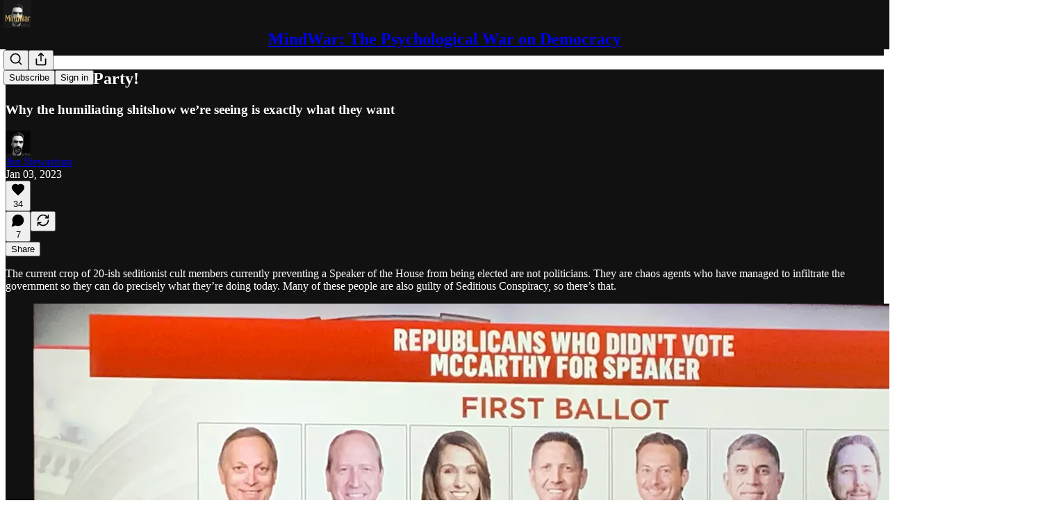

--- FILE ---
content_type: text/html; charset=utf-8
request_url: https://www.mind-war.com/p/its-a-chaos-party
body_size: 33090
content:
<!DOCTYPE html>
<html lang="en">
    <head>
        <meta charset="utf-8" />
        <meta name="norton-safeweb-site-verification" content="24usqpep0ejc5w6hod3dulxwciwp0djs6c6ufp96av3t4whuxovj72wfkdjxu82yacb7430qjm8adbd5ezlt4592dq4zrvadcn9j9n-0btgdzpiojfzno16-fnsnu7xd" />
        
        <link rel="preconnect" href="https://substackcdn.com" />
        

        
            <title data-rh="true">It’s a Chaos Party! - by Jim Stewartson</title>
            
            <meta data-rh="true" name="theme-color" content="#111111"/><meta data-rh="true" property="og:type" content="article"/><meta data-rh="true" property="og:title" content="It’s a Chaos Party!"/><meta data-rh="true" name="twitter:title" content="It’s a Chaos Party!"/><meta data-rh="true" name="description" content="Why the humiliating shitshow we’re seeing is exactly what they want"/><meta data-rh="true" property="og:description" content="Why the humiliating shitshow we’re seeing is exactly what they want"/><meta data-rh="true" name="twitter:description" content="Why the humiliating shitshow we’re seeing is exactly what they want"/><meta data-rh="true" property="og:image" content="https://substackcdn.com/image/fetch/$s_!b0sJ!,w_1200,h_675,c_fill,f_jpg,q_auto:good,fl_progressive:steep,g_auto/https%3A%2F%2Fbucketeer-e05bbc84-baa3-437e-9518-adb32be77984.s3.amazonaws.com%2Fpublic%2Fimages%2F877b2da2-cf86-4738-9aef-aa13b208510f_3350x1925.jpeg"/><meta data-rh="true" name="twitter:image" content="https://substackcdn.com/image/fetch/$s_!6W8-!,f_auto,q_auto:best,fl_progressive:steep/https%3A%2F%2Fjimstewartson.substack.com%2Fapi%2Fv1%2Fpost_preview%2F94524833%2Ftwitter.jpg%3Fversion%3D4"/><meta data-rh="true" name="twitter:card" content="summary_large_image"/>
            
            
        

        

        <style>
          @layer legacy, tailwind, pencraftReset, pencraft;
        </style>

        
        <link rel="preload" as="style" href="https://substackcdn.com/bundle/theme/main.57ec6396ea4b5be03b65.css" />
        
        <link rel="preload" as="style" href="https://substackcdn.com/bundle/theme/color_links.c9908948e2f4e05476e6.css" />
        
        
        

        
            
                <link rel="stylesheet" type="text/css" href="https://substackcdn.com/bundle/static/css/7276.087307e6.css" />
            
                <link rel="stylesheet" type="text/css" href="https://substackcdn.com/bundle/static/css/70.ad2da59f.css" />
            
                <link rel="stylesheet" type="text/css" href="https://substackcdn.com/bundle/static/css/2862.c66cf9f6.css" />
            
                <link rel="stylesheet" type="text/css" href="https://substackcdn.com/bundle/static/css/8577.8d59a919.css" />
            
                <link rel="stylesheet" type="text/css" href="https://substackcdn.com/bundle/static/css/4428.a1e58631.css" />
            
                <link rel="stylesheet" type="text/css" href="https://substackcdn.com/bundle/static/css/5611.463006e7.css" />
            
                <link rel="stylesheet" type="text/css" href="https://substackcdn.com/bundle/static/css/5234.05e42d3b.css" />
            
                <link rel="stylesheet" type="text/css" href="https://substackcdn.com/bundle/static/css/5366.d69f31f9.css" />
            
                <link rel="stylesheet" type="text/css" href="https://substackcdn.com/bundle/static/css/5490.98293a30.css" />
            
                <link rel="stylesheet" type="text/css" href="https://substackcdn.com/bundle/static/css/5986.b8c2a441.css" />
            
                <link rel="stylesheet" type="text/css" href="https://substackcdn.com/bundle/static/css/main.aba729d8.css" />
            
                <link rel="stylesheet" type="text/css" href="https://substackcdn.com/bundle/static/css/6379.813be60f.css" />
            
                <link rel="stylesheet" type="text/css" href="https://substackcdn.com/bundle/static/css/5986.b8c2a441.css" />
            
                <link rel="stylesheet" type="text/css" href="https://substackcdn.com/bundle/static/css/5490.98293a30.css" />
            
                <link rel="stylesheet" type="text/css" href="https://substackcdn.com/bundle/static/css/5366.d69f31f9.css" />
            
                <link rel="stylesheet" type="text/css" href="https://substackcdn.com/bundle/static/css/5234.05e42d3b.css" />
            
                <link rel="stylesheet" type="text/css" href="https://substackcdn.com/bundle/static/css/5611.463006e7.css" />
            
                <link rel="stylesheet" type="text/css" href="https://substackcdn.com/bundle/static/css/4428.a1e58631.css" />
            
                <link rel="stylesheet" type="text/css" href="https://substackcdn.com/bundle/static/css/8577.8d59a919.css" />
            
                <link rel="stylesheet" type="text/css" href="https://substackcdn.com/bundle/static/css/2862.c66cf9f6.css" />
            
        

        
        
        
        
        <meta name="viewport" content="width=device-width, initial-scale=1, maximum-scale=1, user-scalable=0, viewport-fit=cover" />
        <meta name="author" content="Jim Stewartson" />
        <meta property="og:url" content="https://www.mind-war.com/p/its-a-chaos-party" />
        
        
        <link rel="canonical" href="https://www.mind-war.com/p/its-a-chaos-party" />
        

        

        

        

        
            
                <link rel="shortcut icon" href="https://substackcdn.com/image/fetch/$s_!VGV9!,f_auto,q_auto:good,fl_progressive:steep/https%3A%2F%2Fbucketeer-e05bbc84-baa3-437e-9518-adb32be77984.s3.amazonaws.com%2Fpublic%2Fimages%2Fe8a4203e-b5e4-4fd9-8d31-83449588996d%2Ffavicon.ico">
            
        
            
                <link rel="icon" type="image/png" sizes="16x16" href="https://substackcdn.com/image/fetch/$s_!ykVo!,f_auto,q_auto:good,fl_progressive:steep/https%3A%2F%2Fbucketeer-e05bbc84-baa3-437e-9518-adb32be77984.s3.amazonaws.com%2Fpublic%2Fimages%2Fe8a4203e-b5e4-4fd9-8d31-83449588996d%2Ffavicon-16x16.png">
            
        
            
                <link rel="icon" type="image/png" sizes="32x32" href="https://substackcdn.com/image/fetch/$s_!GcyI!,f_auto,q_auto:good,fl_progressive:steep/https%3A%2F%2Fbucketeer-e05bbc84-baa3-437e-9518-adb32be77984.s3.amazonaws.com%2Fpublic%2Fimages%2Fe8a4203e-b5e4-4fd9-8d31-83449588996d%2Ffavicon-32x32.png">
            
        
            
                <link rel="icon" type="image/png" sizes="48x48" href="https://substackcdn.com/image/fetch/$s_!aai3!,f_auto,q_auto:good,fl_progressive:steep/https%3A%2F%2Fbucketeer-e05bbc84-baa3-437e-9518-adb32be77984.s3.amazonaws.com%2Fpublic%2Fimages%2Fe8a4203e-b5e4-4fd9-8d31-83449588996d%2Ffavicon-48x48.png">
            
        
            
                <link rel="apple-touch-icon" sizes="57x57" href="https://substackcdn.com/image/fetch/$s_!UHfy!,f_auto,q_auto:good,fl_progressive:steep/https%3A%2F%2Fbucketeer-e05bbc84-baa3-437e-9518-adb32be77984.s3.amazonaws.com%2Fpublic%2Fimages%2Fe8a4203e-b5e4-4fd9-8d31-83449588996d%2Fapple-touch-icon-57x57.png">
            
        
            
                <link rel="apple-touch-icon" sizes="60x60" href="https://substackcdn.com/image/fetch/$s_!YF1-!,f_auto,q_auto:good,fl_progressive:steep/https%3A%2F%2Fbucketeer-e05bbc84-baa3-437e-9518-adb32be77984.s3.amazonaws.com%2Fpublic%2Fimages%2Fe8a4203e-b5e4-4fd9-8d31-83449588996d%2Fapple-touch-icon-60x60.png">
            
        
            
                <link rel="apple-touch-icon" sizes="72x72" href="https://substackcdn.com/image/fetch/$s_!MRu0!,f_auto,q_auto:good,fl_progressive:steep/https%3A%2F%2Fbucketeer-e05bbc84-baa3-437e-9518-adb32be77984.s3.amazonaws.com%2Fpublic%2Fimages%2Fe8a4203e-b5e4-4fd9-8d31-83449588996d%2Fapple-touch-icon-72x72.png">
            
        
            
                <link rel="apple-touch-icon" sizes="76x76" href="https://substackcdn.com/image/fetch/$s_!FFK5!,f_auto,q_auto:good,fl_progressive:steep/https%3A%2F%2Fbucketeer-e05bbc84-baa3-437e-9518-adb32be77984.s3.amazonaws.com%2Fpublic%2Fimages%2Fe8a4203e-b5e4-4fd9-8d31-83449588996d%2Fapple-touch-icon-76x76.png">
            
        
            
                <link rel="apple-touch-icon" sizes="114x114" href="https://substackcdn.com/image/fetch/$s_!QKe7!,f_auto,q_auto:good,fl_progressive:steep/https%3A%2F%2Fbucketeer-e05bbc84-baa3-437e-9518-adb32be77984.s3.amazonaws.com%2Fpublic%2Fimages%2Fe8a4203e-b5e4-4fd9-8d31-83449588996d%2Fapple-touch-icon-114x114.png">
            
        
            
                <link rel="apple-touch-icon" sizes="120x120" href="https://substackcdn.com/image/fetch/$s_!OPhV!,f_auto,q_auto:good,fl_progressive:steep/https%3A%2F%2Fbucketeer-e05bbc84-baa3-437e-9518-adb32be77984.s3.amazonaws.com%2Fpublic%2Fimages%2Fe8a4203e-b5e4-4fd9-8d31-83449588996d%2Fapple-touch-icon-120x120.png">
            
        
            
                <link rel="apple-touch-icon" sizes="144x144" href="https://substackcdn.com/image/fetch/$s_!o8R1!,f_auto,q_auto:good,fl_progressive:steep/https%3A%2F%2Fbucketeer-e05bbc84-baa3-437e-9518-adb32be77984.s3.amazonaws.com%2Fpublic%2Fimages%2Fe8a4203e-b5e4-4fd9-8d31-83449588996d%2Fapple-touch-icon-144x144.png">
            
        
            
                <link rel="apple-touch-icon" sizes="152x152" href="https://substackcdn.com/image/fetch/$s_!dV2B!,f_auto,q_auto:good,fl_progressive:steep/https%3A%2F%2Fbucketeer-e05bbc84-baa3-437e-9518-adb32be77984.s3.amazonaws.com%2Fpublic%2Fimages%2Fe8a4203e-b5e4-4fd9-8d31-83449588996d%2Fapple-touch-icon-152x152.png">
            
        
            
                <link rel="apple-touch-icon" sizes="167x167" href="https://substackcdn.com/image/fetch/$s_!MdDX!,f_auto,q_auto:good,fl_progressive:steep/https%3A%2F%2Fbucketeer-e05bbc84-baa3-437e-9518-adb32be77984.s3.amazonaws.com%2Fpublic%2Fimages%2Fe8a4203e-b5e4-4fd9-8d31-83449588996d%2Fapple-touch-icon-167x167.png">
            
        
            
                <link rel="apple-touch-icon" sizes="180x180" href="https://substackcdn.com/image/fetch/$s_!H7Tj!,f_auto,q_auto:good,fl_progressive:steep/https%3A%2F%2Fbucketeer-e05bbc84-baa3-437e-9518-adb32be77984.s3.amazonaws.com%2Fpublic%2Fimages%2Fe8a4203e-b5e4-4fd9-8d31-83449588996d%2Fapple-touch-icon-180x180.png">
            
        
            
                <link rel="apple-touch-icon" sizes="1024x1024" href="https://substackcdn.com/image/fetch/$s_!ZYDE!,f_auto,q_auto:good,fl_progressive:steep/https%3A%2F%2Fbucketeer-e05bbc84-baa3-437e-9518-adb32be77984.s3.amazonaws.com%2Fpublic%2Fimages%2Fe8a4203e-b5e4-4fd9-8d31-83449588996d%2Fapple-touch-icon-1024x1024.png">
            
        
            
        
            
        
            
        

        

        
            <link rel="alternate" type="application/rss+xml" href="/feed" title="MindWar: The Psychological War on Democracy"/>
        

        
        
          <style>
            
            @font-face{font-family:'Roboto Slab';font-style:normal;font-weight:400;font-display:fallback;src:url(https://fonts.gstatic.com/s/robotoslab/v36/BngMUXZYTXPIvIBgJJSb6ufA5qWr4xCCQ_k.woff2) format('woff2');unicode-range:U+0460-052F,U+1C80-1C8A,U+20B4,U+2DE0-2DFF,U+A640-A69F,U+FE2E-FE2F}@font-face{font-family:'Roboto Slab';font-style:normal;font-weight:400;font-display:fallback;src:url(https://fonts.gstatic.com/s/robotoslab/v36/BngMUXZYTXPIvIBgJJSb6ufJ5qWr4xCCQ_k.woff2) format('woff2');unicode-range:U+0301,U+0400-045F,U+0490-0491,U+04B0-04B1,U+2116}@font-face{font-family:'Roboto Slab';font-style:normal;font-weight:400;font-display:fallback;src:url(https://fonts.gstatic.com/s/robotoslab/v36/BngMUXZYTXPIvIBgJJSb6ufB5qWr4xCCQ_k.woff2) format('woff2');unicode-range:U+1F00-1FFF}@font-face{font-family:'Roboto Slab';font-style:normal;font-weight:400;font-display:fallback;src:url(https://fonts.gstatic.com/s/robotoslab/v36/BngMUXZYTXPIvIBgJJSb6ufO5qWr4xCCQ_k.woff2) format('woff2');unicode-range:U+0370-0377,U+037A-037F,U+0384-038A,U+038C,U+038E-03A1,U+03A3-03FF}@font-face{font-family:'Roboto Slab';font-style:normal;font-weight:400;font-display:fallback;src:url(https://fonts.gstatic.com/s/robotoslab/v36/BngMUXZYTXPIvIBgJJSb6ufC5qWr4xCCQ_k.woff2) format('woff2');unicode-range:U+0102-0103,U+0110-0111,U+0128-0129,U+0168-0169,U+01A0-01A1,U+01AF-01B0,U+0300-0301,U+0303-0304,U+0308-0309,U+0323,U+0329,U+1EA0-1EF9,U+20AB}@font-face{font-family:'Roboto Slab';font-style:normal;font-weight:400;font-display:fallback;src:url(https://fonts.gstatic.com/s/robotoslab/v36/BngMUXZYTXPIvIBgJJSb6ufD5qWr4xCCQ_k.woff2) format('woff2');unicode-range:U+0100-02BA,U+02BD-02C5,U+02C7-02CC,U+02CE-02D7,U+02DD-02FF,U+0304,U+0308,U+0329,U+1D00-1DBF,U+1E00-1E9F,U+1EF2-1EFF,U+2020,U+20A0-20AB,U+20AD-20C0,U+2113,U+2C60-2C7F,U+A720-A7FF}@font-face{font-family:'Roboto Slab';font-style:normal;font-weight:400;font-display:fallback;src:url(https://fonts.gstatic.com/s/robotoslab/v36/BngMUXZYTXPIvIBgJJSb6ufN5qWr4xCC.woff2) format('woff2');unicode-range:U+0000-00FF,U+0131,U+0152-0153,U+02BB-02BC,U+02C6,U+02DA,U+02DC,U+0304,U+0308,U+0329,U+2000-206F,U+20AC,U+2122,U+2191,U+2193,U+2212,U+2215,U+FEFF,U+FFFD}@font-face{font-family:'Roboto Slab';font-style:normal;font-weight:600;font-display:fallback;src:url(https://fonts.gstatic.com/s/robotoslab/v36/BngMUXZYTXPIvIBgJJSb6ufA5qWr4xCCQ_k.woff2) format('woff2');unicode-range:U+0460-052F,U+1C80-1C8A,U+20B4,U+2DE0-2DFF,U+A640-A69F,U+FE2E-FE2F}@font-face{font-family:'Roboto Slab';font-style:normal;font-weight:600;font-display:fallback;src:url(https://fonts.gstatic.com/s/robotoslab/v36/BngMUXZYTXPIvIBgJJSb6ufJ5qWr4xCCQ_k.woff2) format('woff2');unicode-range:U+0301,U+0400-045F,U+0490-0491,U+04B0-04B1,U+2116}@font-face{font-family:'Roboto Slab';font-style:normal;font-weight:600;font-display:fallback;src:url(https://fonts.gstatic.com/s/robotoslab/v36/BngMUXZYTXPIvIBgJJSb6ufB5qWr4xCCQ_k.woff2) format('woff2');unicode-range:U+1F00-1FFF}@font-face{font-family:'Roboto Slab';font-style:normal;font-weight:600;font-display:fallback;src:url(https://fonts.gstatic.com/s/robotoslab/v36/BngMUXZYTXPIvIBgJJSb6ufO5qWr4xCCQ_k.woff2) format('woff2');unicode-range:U+0370-0377,U+037A-037F,U+0384-038A,U+038C,U+038E-03A1,U+03A3-03FF}@font-face{font-family:'Roboto Slab';font-style:normal;font-weight:600;font-display:fallback;src:url(https://fonts.gstatic.com/s/robotoslab/v36/BngMUXZYTXPIvIBgJJSb6ufC5qWr4xCCQ_k.woff2) format('woff2');unicode-range:U+0102-0103,U+0110-0111,U+0128-0129,U+0168-0169,U+01A0-01A1,U+01AF-01B0,U+0300-0301,U+0303-0304,U+0308-0309,U+0323,U+0329,U+1EA0-1EF9,U+20AB}@font-face{font-family:'Roboto Slab';font-style:normal;font-weight:600;font-display:fallback;src:url(https://fonts.gstatic.com/s/robotoslab/v36/BngMUXZYTXPIvIBgJJSb6ufD5qWr4xCCQ_k.woff2) format('woff2');unicode-range:U+0100-02BA,U+02BD-02C5,U+02C7-02CC,U+02CE-02D7,U+02DD-02FF,U+0304,U+0308,U+0329,U+1D00-1DBF,U+1E00-1E9F,U+1EF2-1EFF,U+2020,U+20A0-20AB,U+20AD-20C0,U+2113,U+2C60-2C7F,U+A720-A7FF}@font-face{font-family:'Roboto Slab';font-style:normal;font-weight:600;font-display:fallback;src:url(https://fonts.gstatic.com/s/robotoslab/v36/BngMUXZYTXPIvIBgJJSb6ufN5qWr4xCC.woff2) format('woff2');unicode-range:U+0000-00FF,U+0131,U+0152-0153,U+02BB-02BC,U+02C6,U+02DA,U+02DC,U+0304,U+0308,U+0329,U+2000-206F,U+20AC,U+2122,U+2191,U+2193,U+2212,U+2215,U+FEFF,U+FFFD}@font-face{font-family:'Roboto Slab';font-style:normal;font-weight:700;font-display:fallback;src:url(https://fonts.gstatic.com/s/robotoslab/v36/BngMUXZYTXPIvIBgJJSb6ufA5qWr4xCCQ_k.woff2) format('woff2');unicode-range:U+0460-052F,U+1C80-1C8A,U+20B4,U+2DE0-2DFF,U+A640-A69F,U+FE2E-FE2F}@font-face{font-family:'Roboto Slab';font-style:normal;font-weight:700;font-display:fallback;src:url(https://fonts.gstatic.com/s/robotoslab/v36/BngMUXZYTXPIvIBgJJSb6ufJ5qWr4xCCQ_k.woff2) format('woff2');unicode-range:U+0301,U+0400-045F,U+0490-0491,U+04B0-04B1,U+2116}@font-face{font-family:'Roboto Slab';font-style:normal;font-weight:700;font-display:fallback;src:url(https://fonts.gstatic.com/s/robotoslab/v36/BngMUXZYTXPIvIBgJJSb6ufB5qWr4xCCQ_k.woff2) format('woff2');unicode-range:U+1F00-1FFF}@font-face{font-family:'Roboto Slab';font-style:normal;font-weight:700;font-display:fallback;src:url(https://fonts.gstatic.com/s/robotoslab/v36/BngMUXZYTXPIvIBgJJSb6ufO5qWr4xCCQ_k.woff2) format('woff2');unicode-range:U+0370-0377,U+037A-037F,U+0384-038A,U+038C,U+038E-03A1,U+03A3-03FF}@font-face{font-family:'Roboto Slab';font-style:normal;font-weight:700;font-display:fallback;src:url(https://fonts.gstatic.com/s/robotoslab/v36/BngMUXZYTXPIvIBgJJSb6ufC5qWr4xCCQ_k.woff2) format('woff2');unicode-range:U+0102-0103,U+0110-0111,U+0128-0129,U+0168-0169,U+01A0-01A1,U+01AF-01B0,U+0300-0301,U+0303-0304,U+0308-0309,U+0323,U+0329,U+1EA0-1EF9,U+20AB}@font-face{font-family:'Roboto Slab';font-style:normal;font-weight:700;font-display:fallback;src:url(https://fonts.gstatic.com/s/robotoslab/v36/BngMUXZYTXPIvIBgJJSb6ufD5qWr4xCCQ_k.woff2) format('woff2');unicode-range:U+0100-02BA,U+02BD-02C5,U+02C7-02CC,U+02CE-02D7,U+02DD-02FF,U+0304,U+0308,U+0329,U+1D00-1DBF,U+1E00-1E9F,U+1EF2-1EFF,U+2020,U+20A0-20AB,U+20AD-20C0,U+2113,U+2C60-2C7F,U+A720-A7FF}@font-face{font-family:'Roboto Slab';font-style:normal;font-weight:700;font-display:fallback;src:url(https://fonts.gstatic.com/s/robotoslab/v36/BngMUXZYTXPIvIBgJJSb6ufN5qWr4xCC.woff2) format('woff2');unicode-range:U+0000-00FF,U+0131,U+0152-0153,U+02BB-02BC,U+02C6,U+02DA,U+02DC,U+0304,U+0308,U+0329,U+2000-206F,U+20AC,U+2122,U+2191,U+2193,U+2212,U+2215,U+FEFF,U+FFFD}@font-face{font-family:'Roboto Slab';font-style:normal;font-weight:800;font-display:fallback;src:url(https://fonts.gstatic.com/s/robotoslab/v36/BngMUXZYTXPIvIBgJJSb6ufA5qWr4xCCQ_k.woff2) format('woff2');unicode-range:U+0460-052F,U+1C80-1C8A,U+20B4,U+2DE0-2DFF,U+A640-A69F,U+FE2E-FE2F}@font-face{font-family:'Roboto Slab';font-style:normal;font-weight:800;font-display:fallback;src:url(https://fonts.gstatic.com/s/robotoslab/v36/BngMUXZYTXPIvIBgJJSb6ufJ5qWr4xCCQ_k.woff2) format('woff2');unicode-range:U+0301,U+0400-045F,U+0490-0491,U+04B0-04B1,U+2116}@font-face{font-family:'Roboto Slab';font-style:normal;font-weight:800;font-display:fallback;src:url(https://fonts.gstatic.com/s/robotoslab/v36/BngMUXZYTXPIvIBgJJSb6ufB5qWr4xCCQ_k.woff2) format('woff2');unicode-range:U+1F00-1FFF}@font-face{font-family:'Roboto Slab';font-style:normal;font-weight:800;font-display:fallback;src:url(https://fonts.gstatic.com/s/robotoslab/v36/BngMUXZYTXPIvIBgJJSb6ufO5qWr4xCCQ_k.woff2) format('woff2');unicode-range:U+0370-0377,U+037A-037F,U+0384-038A,U+038C,U+038E-03A1,U+03A3-03FF}@font-face{font-family:'Roboto Slab';font-style:normal;font-weight:800;font-display:fallback;src:url(https://fonts.gstatic.com/s/robotoslab/v36/BngMUXZYTXPIvIBgJJSb6ufC5qWr4xCCQ_k.woff2) format('woff2');unicode-range:U+0102-0103,U+0110-0111,U+0128-0129,U+0168-0169,U+01A0-01A1,U+01AF-01B0,U+0300-0301,U+0303-0304,U+0308-0309,U+0323,U+0329,U+1EA0-1EF9,U+20AB}@font-face{font-family:'Roboto Slab';font-style:normal;font-weight:800;font-display:fallback;src:url(https://fonts.gstatic.com/s/robotoslab/v36/BngMUXZYTXPIvIBgJJSb6ufD5qWr4xCCQ_k.woff2) format('woff2');unicode-range:U+0100-02BA,U+02BD-02C5,U+02C7-02CC,U+02CE-02D7,U+02DD-02FF,U+0304,U+0308,U+0329,U+1D00-1DBF,U+1E00-1E9F,U+1EF2-1EFF,U+2020,U+20A0-20AB,U+20AD-20C0,U+2113,U+2C60-2C7F,U+A720-A7FF}@font-face{font-family:'Roboto Slab';font-style:normal;font-weight:800;font-display:fallback;src:url(https://fonts.gstatic.com/s/robotoslab/v36/BngMUXZYTXPIvIBgJJSb6ufN5qWr4xCC.woff2) format('woff2');unicode-range:U+0000-00FF,U+0131,U+0152-0153,U+02BB-02BC,U+02C6,U+02DA,U+02DC,U+0304,U+0308,U+0329,U+2000-206F,U+20AC,U+2122,U+2191,U+2193,U+2212,U+2215,U+FEFF,U+FFFD}@font-face{font-family:'Roboto Slab';font-style:normal;font-weight:900;font-display:fallback;src:url(https://fonts.gstatic.com/s/robotoslab/v36/BngMUXZYTXPIvIBgJJSb6ufA5qWr4xCCQ_k.woff2) format('woff2');unicode-range:U+0460-052F,U+1C80-1C8A,U+20B4,U+2DE0-2DFF,U+A640-A69F,U+FE2E-FE2F}@font-face{font-family:'Roboto Slab';font-style:normal;font-weight:900;font-display:fallback;src:url(https://fonts.gstatic.com/s/robotoslab/v36/BngMUXZYTXPIvIBgJJSb6ufJ5qWr4xCCQ_k.woff2) format('woff2');unicode-range:U+0301,U+0400-045F,U+0490-0491,U+04B0-04B1,U+2116}@font-face{font-family:'Roboto Slab';font-style:normal;font-weight:900;font-display:fallback;src:url(https://fonts.gstatic.com/s/robotoslab/v36/BngMUXZYTXPIvIBgJJSb6ufB5qWr4xCCQ_k.woff2) format('woff2');unicode-range:U+1F00-1FFF}@font-face{font-family:'Roboto Slab';font-style:normal;font-weight:900;font-display:fallback;src:url(https://fonts.gstatic.com/s/robotoslab/v36/BngMUXZYTXPIvIBgJJSb6ufO5qWr4xCCQ_k.woff2) format('woff2');unicode-range:U+0370-0377,U+037A-037F,U+0384-038A,U+038C,U+038E-03A1,U+03A3-03FF}@font-face{font-family:'Roboto Slab';font-style:normal;font-weight:900;font-display:fallback;src:url(https://fonts.gstatic.com/s/robotoslab/v36/BngMUXZYTXPIvIBgJJSb6ufC5qWr4xCCQ_k.woff2) format('woff2');unicode-range:U+0102-0103,U+0110-0111,U+0128-0129,U+0168-0169,U+01A0-01A1,U+01AF-01B0,U+0300-0301,U+0303-0304,U+0308-0309,U+0323,U+0329,U+1EA0-1EF9,U+20AB}@font-face{font-family:'Roboto Slab';font-style:normal;font-weight:900;font-display:fallback;src:url(https://fonts.gstatic.com/s/robotoslab/v36/BngMUXZYTXPIvIBgJJSb6ufD5qWr4xCCQ_k.woff2) format('woff2');unicode-range:U+0100-02BA,U+02BD-02C5,U+02C7-02CC,U+02CE-02D7,U+02DD-02FF,U+0304,U+0308,U+0329,U+1D00-1DBF,U+1E00-1E9F,U+1EF2-1EFF,U+2020,U+20A0-20AB,U+20AD-20C0,U+2113,U+2C60-2C7F,U+A720-A7FF}@font-face{font-family:'Roboto Slab';font-style:normal;font-weight:900;font-display:fallback;src:url(https://fonts.gstatic.com/s/robotoslab/v36/BngMUXZYTXPIvIBgJJSb6ufN5qWr4xCC.woff2) format('woff2');unicode-range:U+0000-00FF,U+0131,U+0152-0153,U+02BB-02BC,U+02C6,U+02DA,U+02DC,U+0304,U+0308,U+0329,U+2000-206F,U+20AC,U+2122,U+2191,U+2193,U+2212,U+2215,U+FEFF,U+FFFD}
          </style>
        
        

        <style>:root{--color_theme_bg_pop:#fFDC50;--background_pop:#fFDC50;--color_theme_bg_web:#111111;--cover_bg_color:#111111;--cover_bg_color_secondary:#1f1f1f;--background_pop_darken:#ffd736;--print_on_pop:#363737;--color_theme_bg_pop_darken:#ffd736;--color_theme_print_on_pop:#363737;--color_theme_bg_pop_20:rgba(255, 220, 80, 0.2);--color_theme_bg_pop_30:rgba(255, 220, 80, 0.3);--print_pop:hsl(48, 100%, 40%);--color_theme_accent:hsl(48, 100%, 40%);--cover_print_primary:#ffffff;--cover_print_secondary:#d9d9d9;--cover_print_tertiary:#d9d9d9;--cover_border_color:#ffffff;--font_family_headings_preset:'Roboto Slab',sans-serif;--font_weight_headings_preset:700;--font_family_body_preset:'SF Pro Display', -apple-system, system-ui, BlinkMacSystemFont, 'Inter', 'Segoe UI', Roboto, Helvetica, Arial, sans-serif, 'Apple Color Emoji', 'Segoe UI Emoji', 'Segoe UI Symbol';--font_weight_body_preset:400;--font_preset_heading:slab;--font_preset_body:sans;--home_hero:magaziney;--home_posts:list;--web_bg_color:#111111;--background_contrast_1:#1f1f1f;--background_contrast_2:#313131;--background_contrast_3:#545454;--background_contrast_4:#767676;--background_contrast_5:#b4b4b4;--color_theme_bg_contrast_1:#1f1f1f;--color_theme_bg_contrast_2:#313131;--color_theme_bg_contrast_3:#545454;--color_theme_bg_contrast_4:#767676;--color_theme_bg_contrast_5:#b4b4b4;--color_theme_bg_elevated:#1f1f1f;--color_theme_bg_elevated_secondary:#313131;--color_theme_bg_elevated_tertiary:#545454;--color_theme_detail:#292929;--background_contrast_pop:rgba(255, 220, 80, 0.4);--color_theme_bg_contrast_pop:rgba(255, 220, 80, 0.4);--theme_bg_is_dark:1;--print_on_web_bg_color:#ffffff;--print_secondary_on_web_bg_color:#a0a0a0;--background_pop_rgb:255, 220, 80;--color_theme_bg_pop_rgb:255, 220, 80;}</style>

        
            <link rel="stylesheet" href="https://substackcdn.com/bundle/theme/main.57ec6396ea4b5be03b65.css" />
        
            <link rel="stylesheet" href="https://substackcdn.com/bundle/theme/color_links.c9908948e2f4e05476e6.css" />
        

        <style></style>

        

        

        

        
    </head>

    <body class="">
        

        

        

        

        

        

        <div id="entry">
            <div id="main" class="main typography use-theme-bg"><div class="pencraft pc-display-contents pc-reset pubTheme-yiXxQA"><div data-testid="navbar" class="main-menu"><div class="mainMenuContent-DME8DR"><div style="position:relative;height:71px;" class="pencraft pc-display-flex pc-gap-12 pc-paddingLeft-20 pc-paddingRight-20 pc-justifyContent-space-between pc-alignItems-center pc-reset border-bottom-detail-k1F6C4 topBar-pIF0J1"><div style="flex-basis:0px;flex-grow:1;" class="logoContainer-p12gJb"><a href="/" native class="pencraft pc-display-contents pc-reset"><div draggable="false" class="pencraft pc-display-flex pc-position-relative pc-reset"><div style="width:40px;height:40px;" class="pencraft pc-display-flex pc-reset bg-white-ZBV5av pc-borderRadius-sm overflow-hidden-WdpwT6 sizing-border-box-DggLA4"><picture><source type="image/webp" srcset="https://substackcdn.com/image/fetch/$s_!djhM!,w_80,h_80,c_fill,f_webp,q_auto:good,fl_progressive:steep,g_auto/https%3A%2F%2Fbucketeer-e05bbc84-baa3-437e-9518-adb32be77984.s3.amazonaws.com%2Fpublic%2Fimages%2F7e4f1441-fb6b-475e-93b3-0401bea88a64_600x600.png"/><img src="https://substackcdn.com/image/fetch/$s_!djhM!,w_80,h_80,c_fill,f_auto,q_auto:good,fl_progressive:steep,g_auto/https%3A%2F%2Fbucketeer-e05bbc84-baa3-437e-9518-adb32be77984.s3.amazonaws.com%2Fpublic%2Fimages%2F7e4f1441-fb6b-475e-93b3-0401bea88a64_600x600.png" sizes="100vw" alt="MindWar: The Psychological War on Democracy" width="80" height="80" style="width:40px;height:40px;" draggable="false" class="img-OACg1c object-fit-cover-u4ReeV pencraft pc-reset"/></picture></div></div></a></div><div style="flex-grow:0;" class="titleContainer-DJYq5v"><h1 class="pencraft pc-reset font-pub-headings-FE5byy reset-IxiVJZ title-oOnUGd"><a href="/" class="pencraft pc-display-contents pc-reset">MindWar: The Psychological War on Democracy</a></h1></div><div style="flex-basis:0px;flex-grow:1;" class="pencraft pc-display-flex pc-justifyContent-flex-end pc-alignItems-center pc-reset"><div class="buttonsContainer-SJBuep"><div class="pencraft pc-display-flex pc-gap-8 pc-justifyContent-flex-end pc-alignItems-center pc-reset navbar-buttons"><div class="pencraft pc-display-flex pc-gap-4 pc-reset"><span data-state="closed"><button tabindex="0" type="button" aria-label="Search" class="pencraft pc-reset pencraft iconButton-mq_Et5 iconButtonBase-dJGHgN buttonBase-GK1x3M buttonStyle-r7yGCK size_md-gCDS3o priority_tertiary-rlke8z"><svg xmlns="http://www.w3.org/2000/svg" width="20" height="20" viewBox="0 0 24 24" fill="none" stroke="currentColor" stroke-width="2" stroke-linecap="round" stroke-linejoin="round" class="lucide lucide-search"><circle cx="11" cy="11" r="8"></circle><path d="m21 21-4.3-4.3"></path></svg></button></span><button tabindex="0" type="button" aria-label="Share Publication" id="headlessui-menu-button-P0-5" aria-haspopup="menu" aria-expanded="false" data-headlessui-state class="pencraft pc-reset pencraft iconButton-mq_Et5 iconButtonBase-dJGHgN buttonBase-GK1x3M buttonStyle-r7yGCK size_md-gCDS3o priority_tertiary-rlke8z"><svg xmlns="http://www.w3.org/2000/svg" width="20" height="20" viewBox="0 0 24 24" fill="none" stroke="currentColor" stroke-width="2" stroke-linecap="round" stroke-linejoin="round" class="lucide lucide-share"><path d="M4 12v8a2 2 0 0 0 2 2h12a2 2 0 0 0 2-2v-8"></path><polyline points="16 6 12 2 8 6"></polyline><line x1="12" x2="12" y1="2" y2="15"></line></svg></button></div><button tabindex="0" type="button" data-testid="noncontributor-cta-button" class="pencraft pc-reset pencraft buttonBase-GK1x3M buttonText-X0uSmG buttonStyle-r7yGCK priority_primary-RfbeYt size_md-gCDS3o">Subscribe</button><button tabindex="0" type="button" native data-href="https://substack.com/sign-in?redirect=%2Fp%2Fits-a-chaos-party&amp;for_pub=jimstewartson" class="pencraft pc-reset pencraft buttonBase-GK1x3M buttonText-X0uSmG buttonStyle-r7yGCK priority_tertiary-rlke8z size_md-gCDS3o">Sign in</button></div></div></div></div></div><div style="height:72px;"></div></div></div><div><script type="application/ld+json">{"@context":"https://schema.org","@type":"NewsArticle","url":"https://www.mind-war.com/p/its-a-chaos-party","mainEntityOfPage":"https://www.mind-war.com/p/its-a-chaos-party","headline":"It\u2019s a Chaos Party!","description":"Why the humiliating shitshow we\u2019re seeing is exactly what they want","image":[{"@type":"ImageObject","url":"https://substackcdn.com/image/fetch/$s_!b0sJ!,f_auto,q_auto:good,fl_progressive:steep/https%3A%2F%2Fbucketeer-e05bbc84-baa3-437e-9518-adb32be77984.s3.amazonaws.com%2Fpublic%2Fimages%2F877b2da2-cf86-4738-9aef-aa13b208510f_3350x1925.jpeg"}],"datePublished":"2023-01-03T23:22:13+00:00","dateModified":"2023-01-03T23:22:13+00:00","isAccessibleForFree":true,"author":[{"@type":"Person","name":"Jim Stewartson","url":"https://substack.com/@jimstewartson","description":"Anti-disinformation activist","identifier":"user:54369542","sameAs":["https://twitter.com/jimstewartson"],"image":{"@type":"ImageObject","contentUrl":"https://substackcdn.com/image/fetch/$s_!tPwd!,f_auto,q_auto:good,fl_progressive:steep/https%3A%2F%2Fbucketeer-e05bbc84-baa3-437e-9518-adb32be77984.s3.amazonaws.com%2Fpublic%2Fimages%2Fe6483fcf-63e3-45dd-9cde-fddfb50c7e53_400x400.jpeg","thumbnailUrl":"https://substackcdn.com/image/fetch/$s_!tPwd!,w_128,h_128,c_limit,f_auto,q_auto:good,fl_progressive:steep/https%3A%2F%2Fbucketeer-e05bbc84-baa3-437e-9518-adb32be77984.s3.amazonaws.com%2Fpublic%2Fimages%2Fe6483fcf-63e3-45dd-9cde-fddfb50c7e53_400x400.jpeg"}}],"publisher":{"@type":"Organization","name":"MindWar: The Psychological War on Democracy","url":"https://www.mind-war.com","description":"Writing, research and podcast for understanding and resisting the propaganda, psyops and malicious actors assaulting global liberal democracy. #IAmAntiFascist ","interactionStatistic":{"@type":"InteractionCounter","name":"Subscribers","interactionType":"https://schema.org/SubscribeAction","userInteractionCount":10000},"identifier":"pub:689180","logo":{"@type":"ImageObject","url":"https://substackcdn.com/image/fetch/$s_!djhM!,f_auto,q_auto:good,fl_progressive:steep/https%3A%2F%2Fbucketeer-e05bbc84-baa3-437e-9518-adb32be77984.s3.amazonaws.com%2Fpublic%2Fimages%2F7e4f1441-fb6b-475e-93b3-0401bea88a64_600x600.png","contentUrl":"https://substackcdn.com/image/fetch/$s_!djhM!,f_auto,q_auto:good,fl_progressive:steep/https%3A%2F%2Fbucketeer-e05bbc84-baa3-437e-9518-adb32be77984.s3.amazonaws.com%2Fpublic%2Fimages%2F7e4f1441-fb6b-475e-93b3-0401bea88a64_600x600.png","thumbnailUrl":"https://substackcdn.com/image/fetch/$s_!djhM!,w_128,h_128,c_limit,f_auto,q_auto:good,fl_progressive:steep/https%3A%2F%2Fbucketeer-e05bbc84-baa3-437e-9518-adb32be77984.s3.amazonaws.com%2Fpublic%2Fimages%2F7e4f1441-fb6b-475e-93b3-0401bea88a64_600x600.png"},"image":{"@type":"ImageObject","url":"https://substackcdn.com/image/fetch/$s_!djhM!,f_auto,q_auto:good,fl_progressive:steep/https%3A%2F%2Fbucketeer-e05bbc84-baa3-437e-9518-adb32be77984.s3.amazonaws.com%2Fpublic%2Fimages%2F7e4f1441-fb6b-475e-93b3-0401bea88a64_600x600.png","contentUrl":"https://substackcdn.com/image/fetch/$s_!djhM!,f_auto,q_auto:good,fl_progressive:steep/https%3A%2F%2Fbucketeer-e05bbc84-baa3-437e-9518-adb32be77984.s3.amazonaws.com%2Fpublic%2Fimages%2F7e4f1441-fb6b-475e-93b3-0401bea88a64_600x600.png","thumbnailUrl":"https://substackcdn.com/image/fetch/$s_!djhM!,w_128,h_128,c_limit,f_auto,q_auto:good,fl_progressive:steep/https%3A%2F%2Fbucketeer-e05bbc84-baa3-437e-9518-adb32be77984.s3.amazonaws.com%2Fpublic%2Fimages%2F7e4f1441-fb6b-475e-93b3-0401bea88a64_600x600.png"},"sameAs":["https://twitter.com/jimstewartson"]},"interactionStatistic":[{"@type":"InteractionCounter","interactionType":"https://schema.org/LikeAction","userInteractionCount":34},{"@type":"InteractionCounter","interactionType":"https://schema.org/ShareAction","userInteractionCount":0},{"@type":"InteractionCounter","interactionType":"https://schema.org/CommentAction","userInteractionCount":7}]}</script><div aria-label="Post" role="main" class="single-post-container"><div class="container"><div class="single-post"><div class="pencraft pc-display-contents pc-reset pubTheme-yiXxQA"><article class="typography newsletter-post post"><div role="region" aria-label="Post header" class="post-header"><h1 dir="auto" class="post-title published title-X77sOw">It’s a Chaos Party!</h1><h3 dir="auto" class="subtitle subtitle-HEEcLo">Why the humiliating shitshow we’re seeing is exactly what they want</h3><div aria-label="Post UFI" role="region" class="pencraft pc-display-flex pc-flexDirection-column pc-paddingBottom-16 pc-reset"><div class="pencraft pc-display-flex pc-flexDirection-column pc-paddingTop-16 pc-paddingBottom-16 pc-reset"><div class="pencraft pc-display-flex pc-gap-12 pc-alignItems-center pc-reset byline-wrapper"><div class="pencraft pc-display-flex pc-reset"><div class="pencraft pc-display-flex pc-flexDirection-row pc-gap-8 pc-alignItems-center pc-justifyContent-flex-start pc-reset"><div style="--scale:36px;--offset:9px;--border-width:4.5px;" class="pencraft pc-display-flex pc-flexDirection-row pc-alignItems-center pc-justifyContent-flex-start pc-reset ltr-qDBmby"><a href="https://substack.com/@jimstewartson" aria-label="View Jim Stewartson's profile" class="pencraft pc-display-contents pc-reset"><div style="--scale:36px;" tabindex="0" class="pencraft pc-display-flex pc-width-36 pc-height-36 pc-justifyContent-center pc-alignItems-center pc-position-relative pc-reset bg-secondary-UUD3_J flex-auto-j3S2WA animate-XFJxE4 outline-detail-vcQLyr pc-borderRadius-full overflow-hidden-WdpwT6 sizing-border-box-DggLA4 pressable-sm-YIJFKJ showFocus-sk_vEm container-TAtrWj interactive-UkK0V6 avatar-u8q6xB last-JfNEJ_"><div style="--scale:36px;" title="Jim Stewartson" class="pencraft pc-display-flex pc-width-36 pc-height-36 pc-justifyContent-center pc-alignItems-center pc-position-relative pc-reset bg-secondary-UUD3_J flex-auto-j3S2WA outline-detail-vcQLyr pc-borderRadius-full overflow-hidden-WdpwT6 sizing-border-box-DggLA4 container-TAtrWj"><picture><source type="image/webp" srcset="https://substackcdn.com/image/fetch/$s_!tPwd!,w_36,h_36,c_fill,f_webp,q_auto:good,fl_progressive:steep/https%3A%2F%2Fbucketeer-e05bbc84-baa3-437e-9518-adb32be77984.s3.amazonaws.com%2Fpublic%2Fimages%2Fe6483fcf-63e3-45dd-9cde-fddfb50c7e53_400x400.jpeg 36w, https://substackcdn.com/image/fetch/$s_!tPwd!,w_72,h_72,c_fill,f_webp,q_auto:good,fl_progressive:steep/https%3A%2F%2Fbucketeer-e05bbc84-baa3-437e-9518-adb32be77984.s3.amazonaws.com%2Fpublic%2Fimages%2Fe6483fcf-63e3-45dd-9cde-fddfb50c7e53_400x400.jpeg 72w, https://substackcdn.com/image/fetch/$s_!tPwd!,w_108,h_108,c_fill,f_webp,q_auto:good,fl_progressive:steep/https%3A%2F%2Fbucketeer-e05bbc84-baa3-437e-9518-adb32be77984.s3.amazonaws.com%2Fpublic%2Fimages%2Fe6483fcf-63e3-45dd-9cde-fddfb50c7e53_400x400.jpeg 108w" sizes="36px"/><img src="https://substackcdn.com/image/fetch/$s_!tPwd!,w_36,h_36,c_fill,f_auto,q_auto:good,fl_progressive:steep/https%3A%2F%2Fbucketeer-e05bbc84-baa3-437e-9518-adb32be77984.s3.amazonaws.com%2Fpublic%2Fimages%2Fe6483fcf-63e3-45dd-9cde-fddfb50c7e53_400x400.jpeg" sizes="36px" alt="Jim Stewartson's avatar" srcset="https://substackcdn.com/image/fetch/$s_!tPwd!,w_36,h_36,c_fill,f_auto,q_auto:good,fl_progressive:steep/https%3A%2F%2Fbucketeer-e05bbc84-baa3-437e-9518-adb32be77984.s3.amazonaws.com%2Fpublic%2Fimages%2Fe6483fcf-63e3-45dd-9cde-fddfb50c7e53_400x400.jpeg 36w, https://substackcdn.com/image/fetch/$s_!tPwd!,w_72,h_72,c_fill,f_auto,q_auto:good,fl_progressive:steep/https%3A%2F%2Fbucketeer-e05bbc84-baa3-437e-9518-adb32be77984.s3.amazonaws.com%2Fpublic%2Fimages%2Fe6483fcf-63e3-45dd-9cde-fddfb50c7e53_400x400.jpeg 72w, https://substackcdn.com/image/fetch/$s_!tPwd!,w_108,h_108,c_fill,f_auto,q_auto:good,fl_progressive:steep/https%3A%2F%2Fbucketeer-e05bbc84-baa3-437e-9518-adb32be77984.s3.amazonaws.com%2Fpublic%2Fimages%2Fe6483fcf-63e3-45dd-9cde-fddfb50c7e53_400x400.jpeg 108w" width="36" height="36" draggable="false" class="img-OACg1c object-fit-cover-u4ReeV pencraft pc-reset"/></picture></div></div></a></div></div></div><div class="pencraft pc-display-flex pc-flexDirection-column pc-reset"><div class="pencraft pc-reset color-pub-primary-text-NyXPlw line-height-20-t4M0El font-meta-MWBumP size-11-NuY2Zx weight-medium-fw81nC transform-uppercase-yKDgcq reset-IxiVJZ meta-EgzBVA"><span data-state="closed"><a href="https://substack.com/@jimstewartson" class="pencraft pc-reset decoration-hover-underline-ClDVRM reset-IxiVJZ">Jim Stewartson</a></span></div><div class="pencraft pc-display-flex pc-gap-4 pc-reset"><div class="pencraft pc-reset color-pub-secondary-text-hGQ02T line-height-20-t4M0El font-meta-MWBumP size-11-NuY2Zx weight-medium-fw81nC transform-uppercase-yKDgcq reset-IxiVJZ meta-EgzBVA">Jan 03, 2023</div></div></div></div></div><div class="pencraft pc-display-flex pc-gap-16 pc-paddingTop-16 pc-paddingBottom-16 pc-justifyContent-space-between pc-alignItems-center pc-reset flex-grow-rzmknG border-top-detail-themed-k9TZAY border-bottom-detail-themed-Ua9186 post-ufi"><div class="pencraft pc-display-flex pc-gap-8 pc-reset"><div class="like-button-container post-ufi-button style-button"><button tabindex="0" type="button" aria-label="Like (34)" aria-pressed="false" class="pencraft pc-reset pencraft post-ufi-button style-button has-label with-border"><svg role="img" style="height:20px;width:20px;" width="20" height="20" viewBox="0 0 24 24" fill="#000000" stroke-width="2" stroke="#000" xmlns="http://www.w3.org/2000/svg" class="icon"><g><title></title><svg xmlns="http://www.w3.org/2000/svg" width="24" height="24" viewBox="0 0 24 24" stroke-width="2" stroke-linecap="round" stroke-linejoin="round" class="lucide lucide-heart"><path d="M19 14c1.49-1.46 3-3.21 3-5.5A5.5 5.5 0 0 0 16.5 3c-1.76 0-3 .5-4.5 2-1.5-1.5-2.74-2-4.5-2A5.5 5.5 0 0 0 2 8.5c0 2.3 1.5 4.05 3 5.5l7 7Z"></path></svg></g></svg><div class="label">34</div></button></div><button tabindex="0" type="button" aria-label="View comments (7)" data-href="https://www.mind-war.com/p/its-a-chaos-party/comments" class="pencraft pc-reset pencraft post-ufi-button style-button post-ufi-comment-button has-label with-border"><svg role="img" style="height:20px;width:20px;" width="20" height="20" viewBox="0 0 24 24" fill="#000000" stroke-width="2" stroke="#000" xmlns="http://www.w3.org/2000/svg" class="icon"><g><title></title><svg xmlns="http://www.w3.org/2000/svg" width="24" height="24" viewBox="0 0 24 24" stroke-width="2" stroke-linecap="round" stroke-linejoin="round" class="lucide lucide-message-circle"><path d="M7.9 20A9 9 0 1 0 4 16.1L2 22Z"></path></svg></g></svg><div class="label">7</div></button><button tabindex="0" type="button" class="pencraft pc-reset pencraft post-ufi-button style-button no-label with-border"><svg role="img" style="height:20px;width:20px;" width="20" height="20" viewBox="0 0 24 24" fill="none" stroke-width="2" stroke="#000" xmlns="http://www.w3.org/2000/svg" class="icon"><g><title></title><path d="M21 3V8M21 8H16M21 8L18 5.29962C16.7056 4.14183 15.1038 3.38328 13.3879 3.11547C11.6719 2.84766 9.9152 3.08203 8.32951 3.79031C6.74382 4.49858 5.39691 5.65051 4.45125 7.10715C3.5056 8.5638 3.00158 10.2629 3 11.9996M3 21V16M3 16H8M3 16L6 18.7C7.29445 19.8578 8.89623 20.6163 10.6121 20.8841C12.3281 21.152 14.0848 20.9176 15.6705 20.2093C17.2562 19.501 18.6031 18.3491 19.5487 16.8925C20.4944 15.4358 20.9984 13.7367 21 12" stroke-linecap="round" stroke-linejoin="round"></path></g></svg></button></div><div class="pencraft pc-display-flex pc-gap-8 pc-reset"><button tabindex="0" type="button" class="pencraft pc-reset pencraft post-ufi-button style-button has-label with-border"><div class="label">Share</div></button></div></div></div></div><div class="visibility-check"></div><div><div class="available-content"><div dir="auto" class="body markup"><p>The current crop of 20-ish seditionist cult members currently preventing a Speaker of the House from being elected are not politicians. They are chaos agents who have managed to infiltrate the government so they can do precisely what they’re doing today. Many of these people are also guilty of Seditious Conspiracy, so there’s that.</p><div class="captioned-image-container"><figure><a target="_blank" href="https://substackcdn.com/image/fetch/$s_!b0sJ!,f_auto,q_auto:good,fl_progressive:steep/https%3A%2F%2Fbucketeer-e05bbc84-baa3-437e-9518-adb32be77984.s3.amazonaws.com%2Fpublic%2Fimages%2F877b2da2-cf86-4738-9aef-aa13b208510f_3350x1925.jpeg" data-component-name="Image2ToDOM" rel class="image-link image2 is-viewable-img can-restack"><div class="image2-inset can-restack"><picture><source type="image/webp" srcset="https://substackcdn.com/image/fetch/$s_!b0sJ!,w_424,c_limit,f_webp,q_auto:good,fl_progressive:steep/https%3A%2F%2Fbucketeer-e05bbc84-baa3-437e-9518-adb32be77984.s3.amazonaws.com%2Fpublic%2Fimages%2F877b2da2-cf86-4738-9aef-aa13b208510f_3350x1925.jpeg 424w, https://substackcdn.com/image/fetch/$s_!b0sJ!,w_848,c_limit,f_webp,q_auto:good,fl_progressive:steep/https%3A%2F%2Fbucketeer-e05bbc84-baa3-437e-9518-adb32be77984.s3.amazonaws.com%2Fpublic%2Fimages%2F877b2da2-cf86-4738-9aef-aa13b208510f_3350x1925.jpeg 848w, https://substackcdn.com/image/fetch/$s_!b0sJ!,w_1272,c_limit,f_webp,q_auto:good,fl_progressive:steep/https%3A%2F%2Fbucketeer-e05bbc84-baa3-437e-9518-adb32be77984.s3.amazonaws.com%2Fpublic%2Fimages%2F877b2da2-cf86-4738-9aef-aa13b208510f_3350x1925.jpeg 1272w, https://substackcdn.com/image/fetch/$s_!b0sJ!,w_1456,c_limit,f_webp,q_auto:good,fl_progressive:steep/https%3A%2F%2Fbucketeer-e05bbc84-baa3-437e-9518-adb32be77984.s3.amazonaws.com%2Fpublic%2Fimages%2F877b2da2-cf86-4738-9aef-aa13b208510f_3350x1925.jpeg 1456w" sizes="100vw"/><img src="https://substackcdn.com/image/fetch/$s_!b0sJ!,w_1456,c_limit,f_auto,q_auto:good,fl_progressive:steep/https%3A%2F%2Fbucketeer-e05bbc84-baa3-437e-9518-adb32be77984.s3.amazonaws.com%2Fpublic%2Fimages%2F877b2da2-cf86-4738-9aef-aa13b208510f_3350x1925.jpeg" width="1456" height="837" data-attrs="{&quot;src&quot;:&quot;https://bucketeer-e05bbc84-baa3-437e-9518-adb32be77984.s3.amazonaws.com/public/images/877b2da2-cf86-4738-9aef-aa13b208510f_3350x1925.jpeg&quot;,&quot;srcNoWatermark&quot;:null,&quot;fullscreen&quot;:null,&quot;imageSize&quot;:null,&quot;height&quot;:837,&quot;width&quot;:1456,&quot;resizeWidth&quot;:null,&quot;bytes&quot;:923208,&quot;alt&quot;:null,&quot;title&quot;:null,&quot;type&quot;:&quot;image/jpeg&quot;,&quot;href&quot;:null,&quot;belowTheFold&quot;:false,&quot;topImage&quot;:true,&quot;internalRedirect&quot;:null,&quot;isProcessing&quot;:false,&quot;align&quot;:null,&quot;offset&quot;:false}" alt srcset="https://substackcdn.com/image/fetch/$s_!b0sJ!,w_424,c_limit,f_auto,q_auto:good,fl_progressive:steep/https%3A%2F%2Fbucketeer-e05bbc84-baa3-437e-9518-adb32be77984.s3.amazonaws.com%2Fpublic%2Fimages%2F877b2da2-cf86-4738-9aef-aa13b208510f_3350x1925.jpeg 424w, https://substackcdn.com/image/fetch/$s_!b0sJ!,w_848,c_limit,f_auto,q_auto:good,fl_progressive:steep/https%3A%2F%2Fbucketeer-e05bbc84-baa3-437e-9518-adb32be77984.s3.amazonaws.com%2Fpublic%2Fimages%2F877b2da2-cf86-4738-9aef-aa13b208510f_3350x1925.jpeg 848w, https://substackcdn.com/image/fetch/$s_!b0sJ!,w_1272,c_limit,f_auto,q_auto:good,fl_progressive:steep/https%3A%2F%2Fbucketeer-e05bbc84-baa3-437e-9518-adb32be77984.s3.amazonaws.com%2Fpublic%2Fimages%2F877b2da2-cf86-4738-9aef-aa13b208510f_3350x1925.jpeg 1272w, https://substackcdn.com/image/fetch/$s_!b0sJ!,w_1456,c_limit,f_auto,q_auto:good,fl_progressive:steep/https%3A%2F%2Fbucketeer-e05bbc84-baa3-437e-9518-adb32be77984.s3.amazonaws.com%2Fpublic%2Fimages%2F877b2da2-cf86-4738-9aef-aa13b208510f_3350x1925.jpeg 1456w" sizes="100vw" fetchpriority="high" class="sizing-normal"/></picture><div class="image-link-expand"><div class="pencraft pc-display-flex pc-gap-8 pc-reset"><button tabindex="0" type="button" class="pencraft pc-reset pencraft icon-container restack-image"><svg role="img" style="height:20px;width:20px" width="20" height="20" viewBox="0 0 20 20" fill="none" stroke-width="1.5" stroke="var(--color-fg-primary)" stroke-linecap="round" stroke-linejoin="round" xmlns="http://www.w3.org/2000/svg"><g><title></title><path d="M2.53001 7.81595C3.49179 4.73911 6.43281 2.5 9.91173 2.5C13.1684 2.5 15.9537 4.46214 17.0852 7.23684L17.6179 8.67647M17.6179 8.67647L18.5002 4.26471M17.6179 8.67647L13.6473 6.91176M17.4995 12.1841C16.5378 15.2609 13.5967 17.5 10.1178 17.5C6.86118 17.5 4.07589 15.5379 2.94432 12.7632L2.41165 11.3235M2.41165 11.3235L1.5293 15.7353M2.41165 11.3235L6.38224 13.0882"></path></g></svg></button><button tabindex="0" type="button" class="pencraft pc-reset pencraft icon-container view-image"><svg xmlns="http://www.w3.org/2000/svg" width="20" height="20" viewBox="0 0 24 24" fill="none" stroke="currentColor" stroke-width="2" stroke-linecap="round" stroke-linejoin="round" class="lucide lucide-maximize2 lucide-maximize-2"><polyline points="15 3 21 3 21 9"></polyline><polyline points="9 21 3 21 3 15"></polyline><line x1="21" x2="14" y1="3" y2="10"></line><line x1="3" x2="10" y1="21" y2="14"></line></svg></button></div></div></div></a></figure></div><p><span>One of the “leaders” of this group is accused pedophile human trafficker Matt Gaetz who is BFFs with Peter Thiel employee, </span><a href="https://jimstewartson.substack.com/p/holocaust-denier-chuck-johnson-works" rel>neo-Nazi Chuck Johnson</a><span>.</span></p><div class="captioned-image-container"><figure><a target="_blank" href="https://substackcdn.com/image/fetch/$s_!K5Bn!,f_auto,q_auto:good,fl_progressive:steep/https%3A%2F%2Fbucketeer-e05bbc84-baa3-437e-9518-adb32be77984.s3.amazonaws.com%2Fpublic%2Fimages%2F5dacaca3-becf-4c26-a5f8-fbc399400974_2732x1817.jpeg" data-component-name="Image2ToDOM" rel class="image-link image2 is-viewable-img can-restack"><div class="image2-inset can-restack"><picture><source type="image/webp" srcset="https://substackcdn.com/image/fetch/$s_!K5Bn!,w_424,c_limit,f_webp,q_auto:good,fl_progressive:steep/https%3A%2F%2Fbucketeer-e05bbc84-baa3-437e-9518-adb32be77984.s3.amazonaws.com%2Fpublic%2Fimages%2F5dacaca3-becf-4c26-a5f8-fbc399400974_2732x1817.jpeg 424w, https://substackcdn.com/image/fetch/$s_!K5Bn!,w_848,c_limit,f_webp,q_auto:good,fl_progressive:steep/https%3A%2F%2Fbucketeer-e05bbc84-baa3-437e-9518-adb32be77984.s3.amazonaws.com%2Fpublic%2Fimages%2F5dacaca3-becf-4c26-a5f8-fbc399400974_2732x1817.jpeg 848w, https://substackcdn.com/image/fetch/$s_!K5Bn!,w_1272,c_limit,f_webp,q_auto:good,fl_progressive:steep/https%3A%2F%2Fbucketeer-e05bbc84-baa3-437e-9518-adb32be77984.s3.amazonaws.com%2Fpublic%2Fimages%2F5dacaca3-becf-4c26-a5f8-fbc399400974_2732x1817.jpeg 1272w, https://substackcdn.com/image/fetch/$s_!K5Bn!,w_1456,c_limit,f_webp,q_auto:good,fl_progressive:steep/https%3A%2F%2Fbucketeer-e05bbc84-baa3-437e-9518-adb32be77984.s3.amazonaws.com%2Fpublic%2Fimages%2F5dacaca3-becf-4c26-a5f8-fbc399400974_2732x1817.jpeg 1456w" sizes="100vw"/><img src="https://substackcdn.com/image/fetch/$s_!K5Bn!,w_1456,c_limit,f_auto,q_auto:good,fl_progressive:steep/https%3A%2F%2Fbucketeer-e05bbc84-baa3-437e-9518-adb32be77984.s3.amazonaws.com%2Fpublic%2Fimages%2F5dacaca3-becf-4c26-a5f8-fbc399400974_2732x1817.jpeg" width="1456" height="968" data-attrs="{&quot;src&quot;:&quot;https://bucketeer-e05bbc84-baa3-437e-9518-adb32be77984.s3.amazonaws.com/public/images/5dacaca3-becf-4c26-a5f8-fbc399400974_2732x1817.jpeg&quot;,&quot;srcNoWatermark&quot;:null,&quot;fullscreen&quot;:null,&quot;imageSize&quot;:null,&quot;height&quot;:968,&quot;width&quot;:1456,&quot;resizeWidth&quot;:null,&quot;bytes&quot;:528659,&quot;alt&quot;:null,&quot;title&quot;:null,&quot;type&quot;:&quot;image/jpeg&quot;,&quot;href&quot;:null,&quot;belowTheFold&quot;:false,&quot;topImage&quot;:false,&quot;internalRedirect&quot;:null,&quot;isProcessing&quot;:false,&quot;align&quot;:null,&quot;offset&quot;:false}" alt srcset="https://substackcdn.com/image/fetch/$s_!K5Bn!,w_424,c_limit,f_auto,q_auto:good,fl_progressive:steep/https%3A%2F%2Fbucketeer-e05bbc84-baa3-437e-9518-adb32be77984.s3.amazonaws.com%2Fpublic%2Fimages%2F5dacaca3-becf-4c26-a5f8-fbc399400974_2732x1817.jpeg 424w, https://substackcdn.com/image/fetch/$s_!K5Bn!,w_848,c_limit,f_auto,q_auto:good,fl_progressive:steep/https%3A%2F%2Fbucketeer-e05bbc84-baa3-437e-9518-adb32be77984.s3.amazonaws.com%2Fpublic%2Fimages%2F5dacaca3-becf-4c26-a5f8-fbc399400974_2732x1817.jpeg 848w, https://substackcdn.com/image/fetch/$s_!K5Bn!,w_1272,c_limit,f_auto,q_auto:good,fl_progressive:steep/https%3A%2F%2Fbucketeer-e05bbc84-baa3-437e-9518-adb32be77984.s3.amazonaws.com%2Fpublic%2Fimages%2F5dacaca3-becf-4c26-a5f8-fbc399400974_2732x1817.jpeg 1272w, https://substackcdn.com/image/fetch/$s_!K5Bn!,w_1456,c_limit,f_auto,q_auto:good,fl_progressive:steep/https%3A%2F%2Fbucketeer-e05bbc84-baa3-437e-9518-adb32be77984.s3.amazonaws.com%2Fpublic%2Fimages%2F5dacaca3-becf-4c26-a5f8-fbc399400974_2732x1817.jpeg 1456w" sizes="100vw" class="sizing-normal"/></picture><div class="image-link-expand"><div class="pencraft pc-display-flex pc-gap-8 pc-reset"><button tabindex="0" type="button" class="pencraft pc-reset pencraft icon-container restack-image"><svg role="img" style="height:20px;width:20px" width="20" height="20" viewBox="0 0 20 20" fill="none" stroke-width="1.5" stroke="var(--color-fg-primary)" stroke-linecap="round" stroke-linejoin="round" xmlns="http://www.w3.org/2000/svg"><g><title></title><path d="M2.53001 7.81595C3.49179 4.73911 6.43281 2.5 9.91173 2.5C13.1684 2.5 15.9537 4.46214 17.0852 7.23684L17.6179 8.67647M17.6179 8.67647L18.5002 4.26471M17.6179 8.67647L13.6473 6.91176M17.4995 12.1841C16.5378 15.2609 13.5967 17.5 10.1178 17.5C6.86118 17.5 4.07589 15.5379 2.94432 12.7632L2.41165 11.3235M2.41165 11.3235L1.5293 15.7353M2.41165 11.3235L6.38224 13.0882"></path></g></svg></button><button tabindex="0" type="button" class="pencraft pc-reset pencraft icon-container view-image"><svg xmlns="http://www.w3.org/2000/svg" width="20" height="20" viewBox="0 0 24 24" fill="none" stroke="currentColor" stroke-width="2" stroke-linecap="round" stroke-linejoin="round" class="lucide lucide-maximize2 lucide-maximize-2"><polyline points="15 3 21 3 21 9"></polyline><polyline points="9 21 3 21 3 15"></polyline><line x1="21" x2="14" y1="3" y2="10"></line><line x1="3" x2="10" y1="21" y2="14"></line></svg></button></div></div></div></a></figure></div><p>Working for Peter Thiel means working to dismantle democracy through chaos operations. That’s literally all Peter does. He just has different tools for different occasions. Some of them are companies like Palantir, and some are people, like Chuck.</p><p>It may be that this showdown will not end anytime soon, if ever. They don’t actually want the legislature to run. They want it broken and humiliated because Peter Thiel’s goals are well-aligned with Putin’s. They both get richer the more the United States fails to work.</p><p>On the flip side, I think the Democrats need a slap in the face to get their asses moving. The chaos in the House cannot be ignored by anyone. The government will simply cease to function until Gaetz, Lauren Boebert, Paul Gosar and the rest of this crew of QAnon morons decide that it should. Which means it won’t.</p><p>While I don’t enjoy our nation being humiliated by a bunch of chaos agents, maybe, just maybe, this will get us all a little closer to actually understanding our situation. </p><p>We are at war with a foreign nation-state who has littered our country with human radiation. Until we start prosecuting people for their crimes and actually reaching back to the source of this, to Putin and his lieutenants like Thiel, Flynn, Bannon, Stone, Prince and Musk, we will continue our decline to madness.</p><p>Of course, in the midst of all this, the former richest man, who bought Twitter so he recommend to everyone that they vote Republican, and who has lost $200 billion dollars and doesn’t seem to care, is busy letting Kremlin propagandists pick at the carcass of Twitter.</p><div class="captioned-image-container"><figure><a target="_blank" href="https://substackcdn.com/image/fetch/$s_!wEqq!,f_auto,q_auto:good,fl_progressive:steep/https%3A%2F%2Fbucketeer-e05bbc84-baa3-437e-9518-adb32be77984.s3.amazonaws.com%2Fpublic%2Fimages%2F3a74815c-ce33-434f-bb08-801c451fed25_1586x1025.jpeg" data-component-name="Image2ToDOM" rel class="image-link image2 is-viewable-img can-restack"><div class="image2-inset can-restack"><picture><source type="image/webp" srcset="https://substackcdn.com/image/fetch/$s_!wEqq!,w_424,c_limit,f_webp,q_auto:good,fl_progressive:steep/https%3A%2F%2Fbucketeer-e05bbc84-baa3-437e-9518-adb32be77984.s3.amazonaws.com%2Fpublic%2Fimages%2F3a74815c-ce33-434f-bb08-801c451fed25_1586x1025.jpeg 424w, https://substackcdn.com/image/fetch/$s_!wEqq!,w_848,c_limit,f_webp,q_auto:good,fl_progressive:steep/https%3A%2F%2Fbucketeer-e05bbc84-baa3-437e-9518-adb32be77984.s3.amazonaws.com%2Fpublic%2Fimages%2F3a74815c-ce33-434f-bb08-801c451fed25_1586x1025.jpeg 848w, https://substackcdn.com/image/fetch/$s_!wEqq!,w_1272,c_limit,f_webp,q_auto:good,fl_progressive:steep/https%3A%2F%2Fbucketeer-e05bbc84-baa3-437e-9518-adb32be77984.s3.amazonaws.com%2Fpublic%2Fimages%2F3a74815c-ce33-434f-bb08-801c451fed25_1586x1025.jpeg 1272w, https://substackcdn.com/image/fetch/$s_!wEqq!,w_1456,c_limit,f_webp,q_auto:good,fl_progressive:steep/https%3A%2F%2Fbucketeer-e05bbc84-baa3-437e-9518-adb32be77984.s3.amazonaws.com%2Fpublic%2Fimages%2F3a74815c-ce33-434f-bb08-801c451fed25_1586x1025.jpeg 1456w" sizes="100vw"/><img src="https://substackcdn.com/image/fetch/$s_!wEqq!,w_1456,c_limit,f_auto,q_auto:good,fl_progressive:steep/https%3A%2F%2Fbucketeer-e05bbc84-baa3-437e-9518-adb32be77984.s3.amazonaws.com%2Fpublic%2Fimages%2F3a74815c-ce33-434f-bb08-801c451fed25_1586x1025.jpeg" width="1456" height="941" data-attrs="{&quot;src&quot;:&quot;https://bucketeer-e05bbc84-baa3-437e-9518-adb32be77984.s3.amazonaws.com/public/images/3a74815c-ce33-434f-bb08-801c451fed25_1586x1025.jpeg&quot;,&quot;srcNoWatermark&quot;:null,&quot;fullscreen&quot;:null,&quot;imageSize&quot;:null,&quot;height&quot;:941,&quot;width&quot;:1456,&quot;resizeWidth&quot;:null,&quot;bytes&quot;:316065,&quot;alt&quot;:null,&quot;title&quot;:null,&quot;type&quot;:&quot;image/jpeg&quot;,&quot;href&quot;:null,&quot;belowTheFold&quot;:true,&quot;topImage&quot;:false,&quot;internalRedirect&quot;:null,&quot;isProcessing&quot;:false,&quot;align&quot;:null,&quot;offset&quot;:false}" alt srcset="https://substackcdn.com/image/fetch/$s_!wEqq!,w_424,c_limit,f_auto,q_auto:good,fl_progressive:steep/https%3A%2F%2Fbucketeer-e05bbc84-baa3-437e-9518-adb32be77984.s3.amazonaws.com%2Fpublic%2Fimages%2F3a74815c-ce33-434f-bb08-801c451fed25_1586x1025.jpeg 424w, https://substackcdn.com/image/fetch/$s_!wEqq!,w_848,c_limit,f_auto,q_auto:good,fl_progressive:steep/https%3A%2F%2Fbucketeer-e05bbc84-baa3-437e-9518-adb32be77984.s3.amazonaws.com%2Fpublic%2Fimages%2F3a74815c-ce33-434f-bb08-801c451fed25_1586x1025.jpeg 848w, https://substackcdn.com/image/fetch/$s_!wEqq!,w_1272,c_limit,f_auto,q_auto:good,fl_progressive:steep/https%3A%2F%2Fbucketeer-e05bbc84-baa3-437e-9518-adb32be77984.s3.amazonaws.com%2Fpublic%2Fimages%2F3a74815c-ce33-434f-bb08-801c451fed25_1586x1025.jpeg 1272w, https://substackcdn.com/image/fetch/$s_!wEqq!,w_1456,c_limit,f_auto,q_auto:good,fl_progressive:steep/https%3A%2F%2Fbucketeer-e05bbc84-baa3-437e-9518-adb32be77984.s3.amazonaws.com%2Fpublic%2Fimages%2F3a74815c-ce33-434f-bb08-801c451fed25_1586x1025.jpeg 1456w" sizes="100vw" loading="lazy" class="sizing-normal"/></picture><div class="image-link-expand"><div class="pencraft pc-display-flex pc-gap-8 pc-reset"><button tabindex="0" type="button" class="pencraft pc-reset pencraft icon-container restack-image"><svg role="img" style="height:20px;width:20px" width="20" height="20" viewBox="0 0 20 20" fill="none" stroke-width="1.5" stroke="var(--color-fg-primary)" stroke-linecap="round" stroke-linejoin="round" xmlns="http://www.w3.org/2000/svg"><g><title></title><path d="M2.53001 7.81595C3.49179 4.73911 6.43281 2.5 9.91173 2.5C13.1684 2.5 15.9537 4.46214 17.0852 7.23684L17.6179 8.67647M17.6179 8.67647L18.5002 4.26471M17.6179 8.67647L13.6473 6.91176M17.4995 12.1841C16.5378 15.2609 13.5967 17.5 10.1178 17.5C6.86118 17.5 4.07589 15.5379 2.94432 12.7632L2.41165 11.3235M2.41165 11.3235L1.5293 15.7353M2.41165 11.3235L6.38224 13.0882"></path></g></svg></button><button tabindex="0" type="button" class="pencraft pc-reset pencraft icon-container view-image"><svg xmlns="http://www.w3.org/2000/svg" width="20" height="20" viewBox="0 0 24 24" fill="none" stroke="currentColor" stroke-width="2" stroke-linecap="round" stroke-linejoin="round" class="lucide lucide-maximize2 lucide-maximize-2"><polyline points="15 3 21 3 21 9"></polyline><polyline points="9 21 3 21 3 15"></polyline><line x1="21" x2="14" y1="3" y2="10"></line><line x1="3" x2="10" y1="21" y2="14"></line></svg></button></div></div></div></a></figure></div><p>What a shitshow. </p><p>#EvacuateTwitter #ArrestMikeFlynn</p><div class="subscription-widget-wrap"><div class="subscription-widget show-subscribe"><div class="preamble"><p>MindWar: The Psychological War on Democracy is a reader-supported publication. To receive new posts and support my work, consider becoming a free or paid subscriber.</p></div><div data-component-name="SubscribeWidget" class="subscribe-widget"><div class="pencraft pc-display-flex pc-justifyContent-center pc-reset"><div class="container-IpPqBD"><form action="/api/v1/free?nojs=true" method="post" novalidate class="form form-M5sC90"><input type="hidden" name="first_url" value/><input type="hidden" name="first_referrer" value/><input type="hidden" name="current_url"/><input type="hidden" name="current_referrer"/><input type="hidden" name="first_session_url" value/><input type="hidden" name="first_session_referrer" value/><input type="hidden" name="referral_code"/><input type="hidden" name="source" value="subscribe-widget-preamble"/><input type="hidden" name="referring_pub_id"/><input type="hidden" name="additional_referring_pub_ids"/><div class="sideBySideWrap-vGXrwP"><div class="emailInputWrapper-QlA86j"><div class="pencraft pc-display-flex pc-minWidth-0 pc-position-relative pc-reset flex-auto-j3S2WA"><input name="email" placeholder="Type your email..." type="email" class="pencraft emailInput-OkIMeB input-y4v6N4 inputText-pV_yWb"/></div></div><button tabindex="0" type="submit" disabled class="pencraft pc-reset pencraft rightButton primary subscribe-btn button-VFSdkv buttonBase-GK1x3M"><span class="button-text ">Subscribe</span></button></div><div id="error-container"></div></form></div></div></div></div></div><p></p></div></div><div class="visibility-check"></div><div class="post-footer"><div class="pencraft pc-display-flex pc-gap-16 pc-paddingTop-16 pc-paddingBottom-16 pc-justifyContent-space-between pc-alignItems-center pc-reset flex-grow-rzmknG border-top-detail-themed-k9TZAY border-bottom-detail-themed-Ua9186 post-ufi"><div class="pencraft pc-display-flex pc-gap-8 pc-reset"><div class="like-button-container post-ufi-button style-button"><button tabindex="0" type="button" aria-label="Like (34)" aria-pressed="false" class="pencraft pc-reset pencraft post-ufi-button style-button has-label with-border"><svg role="img" style="height:20px;width:20px;" width="20" height="20" viewBox="0 0 24 24" fill="#000000" stroke-width="2" stroke="#000" xmlns="http://www.w3.org/2000/svg" class="icon"><g><title></title><svg xmlns="http://www.w3.org/2000/svg" width="24" height="24" viewBox="0 0 24 24" stroke-width="2" stroke-linecap="round" stroke-linejoin="round" class="lucide lucide-heart"><path d="M19 14c1.49-1.46 3-3.21 3-5.5A5.5 5.5 0 0 0 16.5 3c-1.76 0-3 .5-4.5 2-1.5-1.5-2.74-2-4.5-2A5.5 5.5 0 0 0 2 8.5c0 2.3 1.5 4.05 3 5.5l7 7Z"></path></svg></g></svg><div class="label">34</div></button></div><button tabindex="0" type="button" aria-label="View comments (7)" data-href="https://www.mind-war.com/p/its-a-chaos-party/comments" class="pencraft pc-reset pencraft post-ufi-button style-button post-ufi-comment-button has-label with-border"><svg role="img" style="height:20px;width:20px;" width="20" height="20" viewBox="0 0 24 24" fill="#000000" stroke-width="2" stroke="#000" xmlns="http://www.w3.org/2000/svg" class="icon"><g><title></title><svg xmlns="http://www.w3.org/2000/svg" width="24" height="24" viewBox="0 0 24 24" stroke-width="2" stroke-linecap="round" stroke-linejoin="round" class="lucide lucide-message-circle"><path d="M7.9 20A9 9 0 1 0 4 16.1L2 22Z"></path></svg></g></svg><div class="label">7</div></button><button tabindex="0" type="button" class="pencraft pc-reset pencraft post-ufi-button style-button no-label with-border"><svg role="img" style="height:20px;width:20px;" width="20" height="20" viewBox="0 0 24 24" fill="none" stroke-width="2" stroke="#000" xmlns="http://www.w3.org/2000/svg" class="icon"><g><title></title><path d="M21 3V8M21 8H16M21 8L18 5.29962C16.7056 4.14183 15.1038 3.38328 13.3879 3.11547C11.6719 2.84766 9.9152 3.08203 8.32951 3.79031C6.74382 4.49858 5.39691 5.65051 4.45125 7.10715C3.5056 8.5638 3.00158 10.2629 3 11.9996M3 21V16M3 16H8M3 16L6 18.7C7.29445 19.8578 8.89623 20.6163 10.6121 20.8841C12.3281 21.152 14.0848 20.9176 15.6705 20.2093C17.2562 19.501 18.6031 18.3491 19.5487 16.8925C20.4944 15.4358 20.9984 13.7367 21 12" stroke-linecap="round" stroke-linejoin="round"></path></g></svg></button></div><div class="pencraft pc-display-flex pc-gap-8 pc-reset"><button tabindex="0" type="button" class="pencraft pc-reset pencraft post-ufi-button style-button has-label with-border"><div class="label">Share</div></button></div></div></div><div class="pencraft pc-display-contents pc-reset pubTheme-yiXxQA"><div class="pencraft pc-display-flex pc-paddingTop-16 pc-paddingBottom-16 pc-justifyContent-space-between pc-reset"><button tabindex="0" type="button" class="pencraft pc-reset pencraft buttonBase-GK1x3M buttonText-X0uSmG buttonStyle-r7yGCK priority_secondary-S63h9o size_md-gCDS3o"><svg xmlns="http://www.w3.org/2000/svg" width="20" height="20" viewBox="0 0 24 24" fill="none" stroke="currentColor" stroke-width="2" stroke-linecap="round" stroke-linejoin="round" class="lucide lucide-arrow-left"><path d="m12 19-7-7 7-7"></path><path d="M19 12H5"></path></svg>Previous</button><button tabindex="0" type="button" class="pencraft pc-reset pencraft buttonBase-GK1x3M buttonText-X0uSmG buttonStyle-r7yGCK priority_secondary-S63h9o size_md-gCDS3o">Next<svg xmlns="http://www.w3.org/2000/svg" width="20" height="20" viewBox="0 0 24 24" fill="none" stroke="currentColor" stroke-width="2" stroke-linecap="round" stroke-linejoin="round" class="lucide lucide-arrow-right"><path d="M5 12h14"></path><path d="m12 5 7 7-7 7"></path></svg></button></div></div></div></article></div></div></div><div class="pencraft pc-display-contents pc-reset pubTheme-yiXxQA"><div class="visibility-check"></div><div id="discussion" class="pencraft pc-display-flex pc-flexDirection-column pc-gap-16 pc-paddingTop-32 pc-paddingBottom-32 pc-reset"><div class="pencraft pc-display-flex pc-flexDirection-column pc-gap-32 pc-reset container"><h4 class="pencraft pc-reset line-height-24-jnGwiv font-display-nhmvtD size-20-P_cSRT weight-bold-DmI9lw reset-IxiVJZ">Discussion about this post</h4><div class="pencraft pc-alignSelf-flex-start pc-reset"><div class="pencraft pc-display-flex pc-flexDirection-column pc-position-relative pc-minWidth-0 pc-reset bg-primary-zk6FDl outline-detail-vcQLyr pc-borderRadius-sm overflow-hidden-WdpwT6"><div dir="ltr" data-orientation="horizontal" class="pencraft pc-display-flex pc-flexDirection-column pc-reset flex-grow-rzmknG"><div style="outline:none;" tabindex="-1" aria-label="Select discussion type" role="tablist" aria-orientation="horizontal" data-orientation="horizontal" class="pencraft pc-display-flex pc-gap-4 pc-padding-4 pc-position-relative pc-reset cursor-default-flE2S1 pc-borderRadius-sm overflow-auto-7WTsTi scrollBar-hidden-HcAIpI"><button tabindex="-1" type="button" role="tab" aria-selected="true" aria-controls="radix-P0-58-content-comments" data-state="active" id="radix-P0-58-trigger-comments" data-orientation="horizontal" data-radix-collection-item class="pencraft pc-reset flex-auto-j3S2WA pencraft segment-j4TeZ4 buttonBase-GK1x3M buttonText-X0uSmG buttonStyle-r7yGCK priority_quaternary-kpMibu size_sm-G3LciD">Comments</button><button tabindex="-1" type="button" role="tab" aria-selected="false" aria-controls="radix-P0-58-content-restacks" data-state="inactive" id="radix-P0-58-trigger-restacks" data-orientation="horizontal" data-radix-collection-item class="pencraft pc-reset flex-auto-j3S2WA pencraft segment-j4TeZ4 buttonBase-GK1x3M buttonText-X0uSmG buttonStyle-r7yGCK priority_quaternary-kpMibu size_sm-G3LciD">Restacks</button><div class="pencraft pc-position-absolute pc-height-32 pc-reset bg-secondary-UUD3_J pc-borderRadius-xs sizing-border-box-DggLA4 highlight-U002IP"></div></div></div><div class="pencraft pc-display-flex pc-alignItems-center pc-reset arrowButtonContainer-O4uSiH arrowButtonOverlaidContainer-t10AyH left-Tg8vqp"><div class="overlay-zrMCxn primary-lv_sOW"></div></div><div class="pencraft pc-display-flex pc-alignItems-center pc-reset arrowButtonContainer-O4uSiH arrowButtonOverlaidContainer-t10AyH right-i3oWGi"><div class="overlay-zrMCxn primary-lv_sOW"></div></div></div></div></div><div class="single-post-section comments-section"><div class="container"><div class="visibility-check"></div><div data-test-id="comment-input" class="pencraft pc-display-flex pc-reset flex-grow-rzmknG"><form class="form-CkZ7Kt"><div style="--scale:32px;" class="pencraft pc-display-flex pc-width-32 pc-height-32 pc-justifyContent-center pc-alignItems-center pc-position-relative pc-reset bg-secondary-UUD3_J flex-auto-j3S2WA outline-detail-vcQLyr pc-borderRadius-full overflow-hidden-WdpwT6 sizing-border-box-DggLA4 container-TAtrWj"><div style="--scale:32px;" title="User" class="pencraft pc-display-flex pc-width-32 pc-height-32 pc-justifyContent-center pc-alignItems-center pc-position-relative pc-reset bg-secondary-UUD3_J flex-auto-j3S2WA outline-detail-vcQLyr pc-borderRadius-full overflow-hidden-WdpwT6 sizing-border-box-DggLA4 container-TAtrWj"><picture><source type="image/webp" srcset="https://substackcdn.com/image/fetch/$s_!TnFC!,w_32,h_32,c_fill,f_webp,q_auto:good,fl_progressive:steep/https%3A%2F%2Fsubstack.com%2Fimg%2Favatars%2Fdefault-light.png 32w, https://substackcdn.com/image/fetch/$s_!TnFC!,w_64,h_64,c_fill,f_webp,q_auto:good,fl_progressive:steep/https%3A%2F%2Fsubstack.com%2Fimg%2Favatars%2Fdefault-light.png 64w, https://substackcdn.com/image/fetch/$s_!TnFC!,w_96,h_96,c_fill,f_webp,q_auto:good,fl_progressive:steep/https%3A%2F%2Fsubstack.com%2Fimg%2Favatars%2Fdefault-light.png 96w" sizes="32px"/><img src="https://substackcdn.com/image/fetch/$s_!TnFC!,w_32,h_32,c_fill,f_auto,q_auto:good,fl_progressive:steep/https%3A%2F%2Fsubstack.com%2Fimg%2Favatars%2Fdefault-light.png" sizes="32px" alt="User's avatar" srcset="https://substackcdn.com/image/fetch/$s_!TnFC!,w_32,h_32,c_fill,f_auto,q_auto:good,fl_progressive:steep/https%3A%2F%2Fsubstack.com%2Fimg%2Favatars%2Fdefault-light.png 32w, https://substackcdn.com/image/fetch/$s_!TnFC!,w_64,h_64,c_fill,f_auto,q_auto:good,fl_progressive:steep/https%3A%2F%2Fsubstack.com%2Fimg%2Favatars%2Fdefault-light.png 64w, https://substackcdn.com/image/fetch/$s_!TnFC!,w_96,h_96,c_fill,f_auto,q_auto:good,fl_progressive:steep/https%3A%2F%2Fsubstack.com%2Fimg%2Favatars%2Fdefault-light.png 96w" width="32" height="32" draggable="false" class="img-OACg1c object-fit-cover-u4ReeV pencraft pc-reset"/></picture></div></div><div class="pencraft pc-display-flex pc-flexDirection-column pc-gap-8 pc-reset flex-grow-rzmknG"><textarea name="body" placeholder="Write a comment..." aria-label="Write a comment..." rows="4" class="pencraft input-qHk4bN autogrowing-_ipn9Y textarea-GbEjRX inputText-pV_yWb"></textarea><div data-state="closed" class="pencraft pc-display-flex pc-flexDirection-column pc-reset overflow-hidden-WdpwT6"></div></div></form></div><div class="comment-list post-page-root-comment-list"><div class="comment-list-items"><div class="comment"><div id="comment-11627592" class="comment-anchor"></div><div id="comment-11627592-reply" class="comment-anchor"></div><div role="article" aria-label="Comment by Sharon Dymond" class="pencraft pc-display-flex pc-gap-12 pc-paddingBottom-12 pc-reset comment-content"><div class="pencraft pc-display-flex pc-flexDirection-column pc-reset"><a href="https://substack.com/profile/722099-sharon-dymond?utm_source=comment" aria-label="View Sharon Dymond's profile" class="pencraft pc-display-contents pc-reset"><div style="--scale:32px;" tabindex="0" class="pencraft pc-display-flex pc-width-32 pc-height-32 pc-justifyContent-center pc-alignItems-center pc-position-relative pc-reset bg-secondary-UUD3_J flex-auto-j3S2WA animate-XFJxE4 outline-detail-vcQLyr pc-borderRadius-full overflow-hidden-WdpwT6 sizing-border-box-DggLA4 pressable-sm-YIJFKJ showFocus-sk_vEm container-TAtrWj interactive-UkK0V6"><div style="--scale:32px;" title="Sharon Dymond" class="pencraft pc-display-flex pc-width-32 pc-height-32 pc-justifyContent-center pc-alignItems-center pc-position-relative pc-reset bg-secondary-UUD3_J flex-auto-j3S2WA outline-detail-vcQLyr pc-borderRadius-full overflow-hidden-WdpwT6 sizing-border-box-DggLA4 container-TAtrWj"><picture><source type="image/webp" srcset="https://substackcdn.com/image/fetch/$s_!gO6W!,w_32,h_32,c_fill,f_webp,q_auto:good,fl_progressive:steep/https%3A%2F%2Fbucketeer-e05bbc84-baa3-437e-9518-adb32be77984.s3.amazonaws.com%2Fpublic%2Fimages%2F3dbd0ddd-a732-4595-a2a6-6cb7c1dd5330_1241x1241.png 32w, https://substackcdn.com/image/fetch/$s_!gO6W!,w_64,h_64,c_fill,f_webp,q_auto:good,fl_progressive:steep/https%3A%2F%2Fbucketeer-e05bbc84-baa3-437e-9518-adb32be77984.s3.amazonaws.com%2Fpublic%2Fimages%2F3dbd0ddd-a732-4595-a2a6-6cb7c1dd5330_1241x1241.png 64w, https://substackcdn.com/image/fetch/$s_!gO6W!,w_96,h_96,c_fill,f_webp,q_auto:good,fl_progressive:steep/https%3A%2F%2Fbucketeer-e05bbc84-baa3-437e-9518-adb32be77984.s3.amazonaws.com%2Fpublic%2Fimages%2F3dbd0ddd-a732-4595-a2a6-6cb7c1dd5330_1241x1241.png 96w" sizes="32px"/><img src="https://substackcdn.com/image/fetch/$s_!gO6W!,w_32,h_32,c_fill,f_auto,q_auto:good,fl_progressive:steep/https%3A%2F%2Fbucketeer-e05bbc84-baa3-437e-9518-adb32be77984.s3.amazonaws.com%2Fpublic%2Fimages%2F3dbd0ddd-a732-4595-a2a6-6cb7c1dd5330_1241x1241.png" sizes="32px" alt="Sharon Dymond's avatar" srcset="https://substackcdn.com/image/fetch/$s_!gO6W!,w_32,h_32,c_fill,f_auto,q_auto:good,fl_progressive:steep/https%3A%2F%2Fbucketeer-e05bbc84-baa3-437e-9518-adb32be77984.s3.amazonaws.com%2Fpublic%2Fimages%2F3dbd0ddd-a732-4595-a2a6-6cb7c1dd5330_1241x1241.png 32w, https://substackcdn.com/image/fetch/$s_!gO6W!,w_64,h_64,c_fill,f_auto,q_auto:good,fl_progressive:steep/https%3A%2F%2Fbucketeer-e05bbc84-baa3-437e-9518-adb32be77984.s3.amazonaws.com%2Fpublic%2Fimages%2F3dbd0ddd-a732-4595-a2a6-6cb7c1dd5330_1241x1241.png 64w, https://substackcdn.com/image/fetch/$s_!gO6W!,w_96,h_96,c_fill,f_auto,q_auto:good,fl_progressive:steep/https%3A%2F%2Fbucketeer-e05bbc84-baa3-437e-9518-adb32be77984.s3.amazonaws.com%2Fpublic%2Fimages%2F3dbd0ddd-a732-4595-a2a6-6cb7c1dd5330_1241x1241.png 96w" width="32" height="32" draggable="false" class="img-OACg1c object-fit-cover-u4ReeV pencraft pc-reset"/></picture></div></div></a></div><div class="pencraft pc-display-flex pc-flexDirection-column pc-reset flex-grow-rzmknG"><div class="pencraft pc-display-flex pc-reset"><div class="pencraft pc-display-flex pc-flexDirection-column pc-gap-4 pc-reset"><div class="pencraft pc-display-flex pc-minWidth-0 pc-gap-8 pc-alignItems-center pc-height-20 pc-reset line-height-20-t4M0El font-text-qe4AeH size-15-Psle70 weight-regular-mUq6Gb"><div class="pencraft pc-display-flex pc-minWidth-0 pc-gap-8 pc-alignItems-center pc-reset flex-grow-rzmknG"><div class="pencraft pc-display-flex pc-gap-6 pc-reset color-primary-zABazT line-height-20-t4M0El font-text-qe4AeH size-13-hZTUKr weight-regular-mUq6Gb reset-IxiVJZ"><span class="pencraft pc-reset line-height-20-t4M0El font-text-qe4AeH size-15-Psle70 weight-medium-fw81nC reset-IxiVJZ"><span data-state="closed"><span class="pencraft pc-reset decoration-hover-underline-ClDVRM reset-IxiVJZ"><a href="https://substack.com/profile/722099-sharon-dymond?utm_source=substack-feed-item" showBack class="link-LIBpto">Sharon Dymond</a></span></span> </span></div><a href="https://www.mind-war.com/p/its-a-chaos-party/comment/11627592" rel="nofollow" native title="Jan 4, 2023, 1:23 PM" class="pencraft pc-reset color-secondary-ls1g8s decoration-hover-underline-ClDVRM reset-IxiVJZ"><span class="pencraft pc-reset color-secondary-ls1g8s line-height-20-t4M0El font-text-qe4AeH size-13-hZTUKr weight-regular-mUq6Gb reset-IxiVJZ">Jan 4, 2023</span></a></div></div></div><div class="pencraft pc-display-flex pc-flexDirection-column pc-reset flex-grow-rzmknG"></div><div class="pencraft pc-display-flex pc-reset triggerContainer-eX588u"><button tabindex="0" type="button" aria-label="Ellipsis" id="headlessui-menu-button-P0-72" aria-haspopup="menu" aria-expanded="false" data-headlessui-state class="pencraft pc-reset pencraft trigger-j08Uop iconButton-mq_Et5 iconButtonBase-dJGHgN buttonBase-GK1x3M buttonStyle-r7yGCK size_sm-G3LciD priority_quaternary-kpMibu"><svg xmlns="http://www.w3.org/2000/svg" width="16" height="16" viewBox="0 0 24 24" fill="none" stroke="currentColor" stroke-width="2" stroke-linecap="round" stroke-linejoin="round" class="lucide lucide-ellipsis"><circle cx="12" cy="12" r="1"></circle><circle cx="19" cy="12" r="1"></circle><circle cx="5" cy="12" r="1"></circle></svg></button></div></div><div class="comment-body"><p><span>My advice to the GOP: keep digging.</span></p></div><div class="pencraft pc-display-flex pc-gap-16 pc-paddingTop-8 pc-justifyContent-flex-start pc-alignItems-center pc-reset comment-actions withShareButton-hQzuEn"><span class="pencraft pc-reset decoration-hover-underline-ClDVRM reset-IxiVJZ"><a class="pencraft pc-reset link-_X6et2 link-LIBpto"><div class="pencraft pc-display-flex pc-gap-6 pc-alignItems-center pc-reset"><svg xmlns="http://www.w3.org/2000/svg" width="16" height="16" viewBox="0 0 24 24" fill="none" stroke="var(--color-fg-secondary-themed)" stroke-width="2" stroke-linecap="round" stroke-linejoin="round" class="lucide lucide-message-circle"><path d="M7.9 20A9 9 0 1 0 4 16.1L2 22Z"></path></svg><div class="pencraft pc-reset color-pub-secondary-text-hGQ02T line-height-20-t4M0El font-meta-MWBumP size-11-NuY2Zx weight-medium-fw81nC transform-uppercase-yKDgcq reset-IxiVJZ meta-EgzBVA">Reply</div></div></a></span><span class="pencraft pc-reset decoration-hover-underline-ClDVRM reset-IxiVJZ"><a class="pencraft pc-reset link-_X6et2 link-LIBpto"><div class="pencraft pc-display-flex pc-gap-6 pc-alignItems-center pc-reset"><svg xmlns="http://www.w3.org/2000/svg" width="16" height="16" viewBox="0 0 24 24" fill="none" stroke="var(--color-fg-secondary-themed)" stroke-width="2" stroke-linecap="round" stroke-linejoin="round" class="lucide lucide-share"><path d="M4 12v8a2 2 0 0 0 2 2h12a2 2 0 0 0 2-2v-8"></path><polyline points="16 6 12 2 8 6"></polyline><line x1="12" x2="12" y1="2" y2="15"></line></svg><div class="pencraft pc-reset color-pub-secondary-text-hGQ02T line-height-20-t4M0El font-meta-MWBumP size-11-NuY2Zx weight-medium-fw81nC transform-uppercase-yKDgcq reset-IxiVJZ meta-EgzBVA">Share</div></div></a></span></div><div data-state="closed" class="pencraft pc-display-flex pc-flexDirection-column pc-reset overflow-hidden-WdpwT6"></div></div></div></div><div class="comment"><div id="comment-11609944" class="comment-anchor"></div><div id="comment-11609944-reply" class="comment-anchor"></div><div role="article" aria-label="Comment by Ed P" class="pencraft pc-display-flex pc-gap-12 pc-paddingBottom-12 pc-reset comment-content"><div class="pencraft pc-display-flex pc-flexDirection-column pc-reset"><a href="https://substack.com/profile/12508919-ed-p?utm_source=comment" aria-label="View Ed P's profile" class="pencraft pc-display-contents pc-reset"><div style="--scale:32px;" tabindex="0" class="pencraft pc-display-flex pc-width-32 pc-height-32 pc-justifyContent-center pc-alignItems-center pc-position-relative pc-reset bg-secondary-UUD3_J flex-auto-j3S2WA animate-XFJxE4 outline-detail-vcQLyr pc-borderRadius-full overflow-hidden-WdpwT6 sizing-border-box-DggLA4 pressable-sm-YIJFKJ showFocus-sk_vEm container-TAtrWj interactive-UkK0V6"><div style="--scale:32px;" title="Ed P" class="pencraft pc-display-flex pc-width-32 pc-height-32 pc-justifyContent-center pc-alignItems-center pc-position-relative pc-reset bg-secondary-UUD3_J flex-auto-j3S2WA outline-detail-vcQLyr pc-borderRadius-full overflow-hidden-WdpwT6 sizing-border-box-DggLA4 container-TAtrWj"><picture><source type="image/webp" srcset="https://substackcdn.com/image/fetch/$s_!ySCi!,w_32,h_32,c_fill,f_webp,q_auto:good,fl_progressive:steep/https%3A%2F%2Fbucketeer-e05bbc84-baa3-437e-9518-adb32be77984.s3.amazonaws.com%2Fpublic%2Fimages%2Fb3387a5d-e1c9-48ce-93ef-cb12d4b734ba_1080x1080.png 32w, https://substackcdn.com/image/fetch/$s_!ySCi!,w_64,h_64,c_fill,f_webp,q_auto:good,fl_progressive:steep/https%3A%2F%2Fbucketeer-e05bbc84-baa3-437e-9518-adb32be77984.s3.amazonaws.com%2Fpublic%2Fimages%2Fb3387a5d-e1c9-48ce-93ef-cb12d4b734ba_1080x1080.png 64w, https://substackcdn.com/image/fetch/$s_!ySCi!,w_96,h_96,c_fill,f_webp,q_auto:good,fl_progressive:steep/https%3A%2F%2Fbucketeer-e05bbc84-baa3-437e-9518-adb32be77984.s3.amazonaws.com%2Fpublic%2Fimages%2Fb3387a5d-e1c9-48ce-93ef-cb12d4b734ba_1080x1080.png 96w" sizes="32px"/><img src="https://substackcdn.com/image/fetch/$s_!ySCi!,w_32,h_32,c_fill,f_auto,q_auto:good,fl_progressive:steep/https%3A%2F%2Fbucketeer-e05bbc84-baa3-437e-9518-adb32be77984.s3.amazonaws.com%2Fpublic%2Fimages%2Fb3387a5d-e1c9-48ce-93ef-cb12d4b734ba_1080x1080.png" sizes="32px" alt="Ed P's avatar" srcset="https://substackcdn.com/image/fetch/$s_!ySCi!,w_32,h_32,c_fill,f_auto,q_auto:good,fl_progressive:steep/https%3A%2F%2Fbucketeer-e05bbc84-baa3-437e-9518-adb32be77984.s3.amazonaws.com%2Fpublic%2Fimages%2Fb3387a5d-e1c9-48ce-93ef-cb12d4b734ba_1080x1080.png 32w, https://substackcdn.com/image/fetch/$s_!ySCi!,w_64,h_64,c_fill,f_auto,q_auto:good,fl_progressive:steep/https%3A%2F%2Fbucketeer-e05bbc84-baa3-437e-9518-adb32be77984.s3.amazonaws.com%2Fpublic%2Fimages%2Fb3387a5d-e1c9-48ce-93ef-cb12d4b734ba_1080x1080.png 64w, https://substackcdn.com/image/fetch/$s_!ySCi!,w_96,h_96,c_fill,f_auto,q_auto:good,fl_progressive:steep/https%3A%2F%2Fbucketeer-e05bbc84-baa3-437e-9518-adb32be77984.s3.amazonaws.com%2Fpublic%2Fimages%2Fb3387a5d-e1c9-48ce-93ef-cb12d4b734ba_1080x1080.png 96w" width="32" height="32" draggable="false" class="img-OACg1c object-fit-cover-u4ReeV pencraft pc-reset"/></picture></div></div></a></div><div class="pencraft pc-display-flex pc-flexDirection-column pc-reset flex-grow-rzmknG"><div class="pencraft pc-display-flex pc-reset"><div class="pencraft pc-display-flex pc-flexDirection-column pc-gap-4 pc-reset"><div class="pencraft pc-display-flex pc-minWidth-0 pc-gap-8 pc-alignItems-center pc-height-20 pc-reset line-height-20-t4M0El font-text-qe4AeH size-15-Psle70 weight-regular-mUq6Gb"><div class="pencraft pc-display-flex pc-minWidth-0 pc-gap-8 pc-alignItems-center pc-reset flex-grow-rzmknG"><div class="pencraft pc-display-flex pc-gap-6 pc-reset color-primary-zABazT line-height-20-t4M0El font-text-qe4AeH size-13-hZTUKr weight-regular-mUq6Gb reset-IxiVJZ"><span class="pencraft pc-reset line-height-20-t4M0El font-text-qe4AeH size-15-Psle70 weight-medium-fw81nC reset-IxiVJZ"><span data-state="closed"><span class="pencraft pc-reset decoration-hover-underline-ClDVRM reset-IxiVJZ"><a href="https://substack.com/profile/12508919-ed-p?utm_source=substack-feed-item" showBack class="link-LIBpto">Ed P</a></span></span> <div data-testid="user-badge" class="pencraft pc-reset cursor-pointer-LYORKw inlineContainer-FbhgTi"><div class="pencraft pc-display-flex pc-reset"><svg width="12" height="12" viewBox="0 0 130 130" fill="none" xmlns="http://www.w3.org/2000/svg" class="subscriberBadge-Lpjxjx isSubscriber-JdH2KX"><circle cx="65" cy="65" r="65" fill="var(--color-bg)"></circle><path d="M65.8178 64.6615C59.9506 60.6715 52.6124 52.4902 52.7548 41.9528C52.7384 40.736 52.8216 39.5508 52.9909 38.3997M66.0797 65.3154C66.0986 65.348 66.1175 65.3807 66.1364 65.4136M65.8178 64.9992C65.2916 57.9443 67.0684 47.0438 75.4306 40.5834C76.5227 39.6919 77.666 38.9317 78.8438 38.2886M65.8179 64.9714C59.0286 67.0571 47.9603 67.7662 39.7687 61.0927C38.7178 60.2825 37.7706 59.4023 36.9188 58.4683M78.8438 38.2886C86.4928 34.1121 95.5904 34.8762 101.476 36.6775C101.936 42.8428 100.637 51.9448 94.721 58.454M78.8438 38.2886C77.469 29.525 70.9858 22.7599 65.8178 19.2455C60.628 22.7748 54.2874 29.5822 52.9909 38.3997M94.721 58.454C102.977 61.7257 108.166 69.4216 110.455 75.2094C105.819 79.488 97.6558 84.2461 88.6667 83.497M94.721 58.454C93.5875 58.0047 92.3961 57.6389 91.1466 57.3729C80.8595 54.8929 71.1285 60.1901 65.9175 64.9992C63.3212 71.5843 56.9757 80.641 46.6277 82.8553C45.4029 83.1519 44.1868 83.3366 42.9859 83.4236M88.6667 83.497C91.263 91.9728 88.4537 100.827 85.333 106.224C79.3164 105.319 70.9133 102.147 65.8177 95.2545M88.6667 83.497C88.3139 82.3454 87.8614 81.2007 87.2962 80.0726C82.9565 70.7934 73.1343 66.6144 66.1364 65.4136M65.8177 95.2545C60.7294 102.153 52.3292 105.334 46.3133 106.246C43.1749 100.83 40.3466 91.9318 42.9859 83.4236M65.8177 95.2545C66.6706 94.0981 67.4304 92.8373 68.0704 91.4651C72.7599 82.0801 69.6643 71.5554 66.1364 65.4136M42.9859 83.4236C34.1027 84.0672 26.05 79.3694 21.4552 75.1378C23.7146 69.4071 28.8135 61.8041 36.9188 58.4683M36.9188 58.4683C30.987 51.9645 29.6766 42.8564 30.1303 36.6869C36.072 34.8616 45.2909 34.0906 52.9909 38.3997" stroke="var(--color-fg)" stroke-width="8.125" stroke-linejoin="round"></path></svg></div></div></span></div><span data-state="closed"></span><a href="https://www.mind-war.com/p/its-a-chaos-party/comment/11609944" rel="nofollow" native title="Jan 4, 2023, 12:12 AM" class="pencraft pc-reset color-secondary-ls1g8s decoration-hover-underline-ClDVRM reset-IxiVJZ"><span class="pencraft pc-reset color-secondary-ls1g8s line-height-20-t4M0El font-text-qe4AeH size-13-hZTUKr weight-regular-mUq6Gb reset-IxiVJZ">Jan 4, 2023</span></a><span title="Jan 4, 2023, 12:13 AM" class="pencraft pc-reset cursor-pointer-LYORKw color-tertiary-ePI2vV line-height-20-t4M0El font-text-qe4AeH size-13-hZTUKr font-style-italic-I3_Jdy weight-regular-mUq6Gb decoration-hover-underline-ClDVRM reset-IxiVJZ">Edited</span></div></div></div><div class="pencraft pc-display-flex pc-flexDirection-column pc-reset flex-grow-rzmknG"></div><div class="pencraft pc-display-flex pc-reset triggerContainer-eX588u"><button tabindex="0" type="button" aria-label="Ellipsis" id="headlessui-menu-button-P0-79" aria-haspopup="menu" aria-expanded="false" data-headlessui-state class="pencraft pc-reset pencraft trigger-j08Uop iconButton-mq_Et5 iconButtonBase-dJGHgN buttonBase-GK1x3M buttonStyle-r7yGCK size_sm-G3LciD priority_quaternary-kpMibu"><svg xmlns="http://www.w3.org/2000/svg" width="16" height="16" viewBox="0 0 24 24" fill="none" stroke="currentColor" stroke-width="2" stroke-linecap="round" stroke-linejoin="round" class="lucide lucide-ellipsis"><circle cx="12" cy="12" r="1"></circle><circle cx="19" cy="12" r="1"></circle><circle cx="5" cy="12" r="1"></circle></svg></button></div></div><div class="comment-body"><p><span>At least they pissed away a bunch of billions on Twitter. Can’t say anyone can believe it was worth it, especially if that delicious sharing of ideas just occurs here on substack and elsewhere instead.  </span></p><p><span>Elon can’t kill the internet. He can’t even really kill twitter. He’s being made the fool seems to me. I just wish our doj would step up, or to know why the fuck they won’t on Trump Flynn Stone Manafort etc</span></p></div><div class="pencraft pc-display-flex pc-gap-16 pc-paddingTop-8 pc-justifyContent-flex-start pc-alignItems-center pc-reset comment-actions withShareButton-hQzuEn"><span class="pencraft pc-reset decoration-hover-underline-ClDVRM reset-IxiVJZ"><a class="pencraft pc-reset link-_X6et2 link-LIBpto"><div class="pencraft pc-display-flex pc-gap-6 pc-alignItems-center pc-reset"><svg xmlns="http://www.w3.org/2000/svg" width="16" height="16" viewBox="0 0 24 24" fill="none" stroke="var(--color-fg-secondary-themed)" stroke-width="2" stroke-linecap="round" stroke-linejoin="round" class="lucide lucide-message-circle"><path d="M7.9 20A9 9 0 1 0 4 16.1L2 22Z"></path></svg><div class="pencraft pc-reset color-pub-secondary-text-hGQ02T line-height-20-t4M0El font-meta-MWBumP size-11-NuY2Zx weight-medium-fw81nC transform-uppercase-yKDgcq reset-IxiVJZ meta-EgzBVA">Reply</div></div></a></span><span class="pencraft pc-reset decoration-hover-underline-ClDVRM reset-IxiVJZ"><a class="pencraft pc-reset link-_X6et2 link-LIBpto"><div class="pencraft pc-display-flex pc-gap-6 pc-alignItems-center pc-reset"><svg xmlns="http://www.w3.org/2000/svg" width="16" height="16" viewBox="0 0 24 24" fill="none" stroke="var(--color-fg-secondary-themed)" stroke-width="2" stroke-linecap="round" stroke-linejoin="round" class="lucide lucide-share"><path d="M4 12v8a2 2 0 0 0 2 2h12a2 2 0 0 0 2-2v-8"></path><polyline points="16 6 12 2 8 6"></polyline><line x1="12" x2="12" y1="2" y2="15"></line></svg><div class="pencraft pc-reset color-pub-secondary-text-hGQ02T line-height-20-t4M0El font-meta-MWBumP size-11-NuY2Zx weight-medium-fw81nC transform-uppercase-yKDgcq reset-IxiVJZ meta-EgzBVA">Share</div></div></a></span></div><div data-state="closed" class="pencraft pc-display-flex pc-flexDirection-column pc-reset overflow-hidden-WdpwT6"></div></div></div><div class="more-replies-container"><a href="https://www.mind-war.com/p/its-a-chaos-party/comment/11609944" class="more-replies">1 reply</a></div></div></div></div><a href="https://www.mind-war.com/p/its-a-chaos-party/comments" class="more-comments">5 more comments...</a></div></div></div><div class="single-post-section"><div class="container"><div class="visibility-check"></div><div style="margin-left:-8px;margin-right:-8px;" aria-label="Top Posts Footer" role="region" class="pencraft pc-paddingTop-24 pc-paddingBottom-24 pc-reset"><div class="portable-archive empty-list"><div aria-label="Archive sort tabs" role="navigation" class="pencraft pc-display-flex pc-gap-12 pc-paddingLeft-8 pc-paddingRight-8 pc-paddingBottom-16 pc-justifyContent-space-between pc-alignItems-center pc-reset"><div class="pencraft pc-display-flex pc-flexDirection-column pc-position-relative pc-minWidth-0 pc-reset bg-primary-zk6FDl outline-detail-vcQLyr pc-borderRadius-sm overflow-hidden-WdpwT6"><div dir="ltr" data-orientation="horizontal" class="pencraft pc-display-flex pc-flexDirection-column pc-reset flex-grow-rzmknG"><div style="outline:none;" tabindex="-1" aria-label="Tabs" role="tablist" aria-orientation="horizontal" data-orientation="horizontal" class="pencraft pc-display-flex pc-gap-4 pc-padding-4 pc-position-relative pc-reset cursor-default-flE2S1 pc-borderRadius-sm overflow-auto-7WTsTi scrollBar-hidden-HcAIpI"><button tabindex="-1" type="button" role="tab" aria-selected="true" aria-controls="radix-P0-87-content-top" data-state="active" id="radix-P0-87-trigger-top" data-orientation="horizontal" data-radix-collection-item class="pencraft pc-reset flex-auto-j3S2WA pencraft segment-j4TeZ4 buttonBase-GK1x3M buttonText-X0uSmG buttonStyle-r7yGCK priority_quaternary-kpMibu size_sm-G3LciD">Top</button><button tabindex="-1" type="button" role="tab" aria-selected="false" aria-controls="radix-P0-87-content-new" data-state="inactive" id="radix-P0-87-trigger-new" data-orientation="horizontal" data-radix-collection-item class="pencraft pc-reset flex-auto-j3S2WA pencraft segment-j4TeZ4 buttonBase-GK1x3M buttonText-X0uSmG buttonStyle-r7yGCK priority_quaternary-kpMibu size_sm-G3LciD">Latest</button><button tabindex="-1" type="button" role="tab" aria-selected="false" aria-controls="radix-P0-87-content-community" data-state="inactive" id="radix-P0-87-trigger-community" data-orientation="horizontal" data-radix-collection-item class="pencraft pc-reset flex-auto-j3S2WA pencraft segment-j4TeZ4 buttonBase-GK1x3M buttonText-X0uSmG buttonStyle-r7yGCK priority_quaternary-kpMibu size_sm-G3LciD">Discussions</button><div class="pencraft pc-position-absolute pc-height-32 pc-reset bg-secondary-UUD3_J pc-borderRadius-xs sizing-border-box-DggLA4 highlight-U002IP"></div></div></div><div class="pencraft pc-display-flex pc-alignItems-center pc-reset arrowButtonContainer-O4uSiH arrowButtonOverlaidContainer-t10AyH left-Tg8vqp"><div class="overlay-zrMCxn primary-lv_sOW"></div></div><div class="pencraft pc-display-flex pc-alignItems-center pc-reset arrowButtonContainer-O4uSiH arrowButtonOverlaidContainer-t10AyH right-i3oWGi"><div class="overlay-zrMCxn primary-lv_sOW"></div></div></div><button tabindex="0" type="button" aria-label="Search" class="pencraft pc-reset pencraft iconButton-mq_Et5 iconButtonBase-dJGHgN buttonBase-GK1x3M buttonStyle-r7yGCK size_md-gCDS3o priority_tertiary-rlke8z"><svg xmlns="http://www.w3.org/2000/svg" width="20" height="20" viewBox="0 0 24 24" fill="none" stroke="currentColor" stroke-width="2" stroke-linecap="round" stroke-linejoin="round" class="lucide lucide-search"><circle cx="11" cy="11" r="8"></circle><path d="m21 21-4.3-4.3"></path></svg></button></div><div class="portable-archive-list"><p class="portable-archive-empty">No posts</p></div></div></div></div></div><div class="visibility-check"></div><div class="pencraft pc-display-contents pc-reset pubInvertedTheme-U483dz"><div class="pencraft pc-display-flex pc-flexDirection-column pc-alignItems-center pc-justifyContent-center pc-padding-48 pc-mobile-padding-24 pc-reset bg-primary-zk6FDl container-jsOc9L"><div class="pencraft pc-display-flex pc-flexDirection-column pc-alignItems-center pc-gap-24 pc-flexWrap-wrap pc-reset content-jLbYeh"><h3 class="pencraft pc-reset color-primary-zABazT align-center-y7ZD4w line-height-28-s562kJ font-display-nhmvtD size-24-lFU3ly weight-semibold-uqA4FV reset-IxiVJZ">Ready for more?</h3><div class="container-IpPqBD"><form action="/api/v1/free?nojs=true" method="post" novalidate class="form form-M5sC90"><input type="hidden" name="first_url" value/><input type="hidden" name="first_referrer" value/><input type="hidden" name="current_url"/><input type="hidden" name="current_referrer"/><input type="hidden" name="first_session_url" value/><input type="hidden" name="first_session_referrer" value/><input type="hidden" name="referral_code"/><input type="hidden" name="source" value="subscribe_footer"/><input type="hidden" name="referring_pub_id"/><input type="hidden" name="additional_referring_pub_ids"/><div class="sideBySideWrap-vGXrwP"><div class="emailInputWrapper-QlA86j"><div class="pencraft pc-display-flex pc-minWidth-0 pc-position-relative pc-reset flex-auto-j3S2WA"><input name="email" placeholder="Type your email..." type="email" class="pencraft emailInput-OkIMeB emailInputOnAccentBackground-TfaCGr input-y4v6N4 inputText-pV_yWb"/></div></div><button tabindex="0" type="submit" disabled class="pencraft pc-reset pencraft rightButton primary subscribe-btn button-VFSdkv buttonOnAccentBackground-vmEt94 buttonBase-GK1x3M"><span class="button-text ">Subscribe</span></button></div><div id="error-container"></div></form></div></div></div></div></div></div></div><div class="footer-wrap publication-footer"><div class="visibility-check"></div><div class="footer themed-background"><div class="container"><div class="footer-terms"><span>© 2026 Jim Stewartson</span><span> · </span><a href="https://substack.com/privacy" target="_blank" rel="noopener" class="pencraft pc-reset decoration-underline-ClTkYc">Privacy</a><span> ∙ </span><a href="https://substack.com/tos" target="_blank" rel="noopener" class="pencraft pc-reset decoration-underline-ClTkYc">Terms</a><span> ∙ </span><a href="https://substack.com/ccpa#personal-data-collected" target="_blank" rel="noopener" class="pencraft pc-reset decoration-underline-ClTkYc">Collection notice</a></div><div class="pencraft pc-display-flex pc-gap-8 pc-justifyContent-center pc-alignItems-center pc-reset footerButtons-ap9Sk7"><a native href="https://substack.com/signup?utm_source=substack&amp;utm_medium=web&amp;utm_content=footer" class="footerSubstackCta-v5HWfj"><svg role="img" width="1000" height="1000" viewBox="0 0 1000 1000" fill="#ff6719" stroke-width="1.8" stroke="none" xmlns="http://www.w3.org/2000/svg"><g><title></title><path d="M764.166 348.371H236.319V419.402H764.166V348.371Z"></path><path d="M236.319 483.752V813.999L500.231 666.512L764.19 813.999V483.752H236.319Z"></path><path d="M764.166 213H236.319V284.019H764.166V213Z"></path></g></svg> Start your Substack</a><a native href="https://substack.com/app/app-store-redirect?utm_campaign=app-marketing&amp;utm_content=web-footer-button" class="footerSubstackCta-v5HWfj getTheApp-Yk3w1O noIcon-z7v9D8">Get the app</a></div><div translated class="pencraft pc-reset reset-IxiVJZ footer-slogan-blurb"><a href="https://substack.com" native>Substack</a> is the home for great culture</div></div></div></div></div><div role="region" aria-label="Notifications (F8)" tabindex="-1" style="pointer-events:none;"><ol tabindex="-1" style="--offset:0px;z-index:1001;" class="viewport-_BM4Bg"></ol></div><div></div>
        </div>

        
            <script src="https://js.sentry-cdn.com/6c2ff3e3828e4017b7faf7b63e24cdf8.min.js" crossorigin="anonymous"></script>
            <script>
                window.Sentry && window.Sentry.onLoad(function() {
                    window.Sentry.init({
                        environment: window._preloads.sentry_environment,
                        dsn: window._preloads.sentry_dsn,
                    })
                })
            </script>
        


        
        
        
        
        <script>window._preloads        = JSON.parse("{\"isEU\":false,\"language\":\"en\",\"country\":\"US\",\"userLocale\":{\"language\":\"en\",\"region\":\"US\",\"source\":\"default\"},\"base_url\":\"https://www.mind-war.com\",\"stripe_publishable_key\":\"pk_live_51QfnARLDSWi1i85FBpvw6YxfQHljOpWXw8IKi5qFWEzvW8HvoD8cqTulR9UWguYbYweLvA16P7LN6WZsGdZKrNkE00uGbFaOE3\",\"captcha_site_key\":\"6LdYbsYZAAAAAIFIRh8X_16GoFRLIReh-e-q6qSa\",\"pub\":{\"apple_pay_disabled\":false,\"apex_domain\":null,\"author_id\":54369542,\"byline_images_enabled\":true,\"bylines_enabled\":true,\"chartable_token\":null,\"community_enabled\":true,\"copyright\":\"Jim Stewartson\",\"cover_photo_url\":\"https://bucketeer-e05bbc84-baa3-437e-9518-adb32be77984.s3.amazonaws.com/public/images/c82a2467-0f56-4ca9-8894-80560d10dd1b_600x600.png\",\"created_at\":\"2022-01-14T23:26:27.654Z\",\"custom_domain_optional\":false,\"custom_domain\":\"www.mind-war.com\",\"default_comment_sort\":\"most_recent_first\",\"default_coupon\":null,\"default_group_coupon\":null,\"default_show_guest_bios\":true,\"email_banner_url\":\"https://substack-post-media.s3.amazonaws.com/public/images/8c817100-4bef-44f4-bd3c-b83034f26abb_1100x314.png\",\"email_from_name\":\"Jim Stewartson\",\"email_from\":null,\"embed_tracking_disabled\":false,\"explicit\":false,\"expose_paywall_content_to_search_engines\":true,\"fb_pixel_id\":null,\"fb_site_verification_token\":null,\"flagged_as_spam\":false,\"founding_subscription_benefits\":[\"Available by direct email / Weekly Zoom calls / deepest gratitude\"],\"free_subscription_benefits\":[\"Public posts\"],\"ga_pixel_id\":null,\"google_site_verification_token\":null,\"google_tag_manager_token\":null,\"hero_image\":null,\"hero_text\":\"Writing, research and podcast for understanding and resisting the propaganda, psyops and malicious actors assaulting global liberal democracy. #IAmAntiFascist \",\"hide_intro_subtitle\":null,\"hide_intro_title\":null,\"hide_podcast_feed_link\":false,\"homepage_type\":\"magaziney\",\"id\":689180,\"image_thumbnails_always_enabled\":false,\"invite_only\":false,\"hide_podcast_from_pub_listings\":false,\"language\":\"en\",\"logo_url_wide\":null,\"logo_url\":\"https://substackcdn.com/image/fetch/$s_!djhM!,f_auto,q_auto:good,fl_progressive:steep/https%3A%2F%2Fbucketeer-e05bbc84-baa3-437e-9518-adb32be77984.s3.amazonaws.com%2Fpublic%2Fimages%2F7e4f1441-fb6b-475e-93b3-0401bea88a64_600x600.png\",\"minimum_group_size\":2,\"moderation_enabled\":true,\"name\":\"MindWar: The Psychological War on Democracy\",\"paid_subscription_benefits\":[\"Subscriber-only posts and full archive\",\"Post comments and join the community\",\"Weekly Zoom calls\"],\"parsely_pixel_id\":null,\"chartbeat_domain\":null,\"payments_state\":\"enabled\",\"paywall_free_trial_enabled\":false,\"podcast_art_url\":\"https://bucketeer-e05bbc84-baa3-437e-9518-adb32be77984.s3.amazonaws.com/public/images/a5191107-b766-4d55-98fe-b562736cc650_3000x3000\",\"paid_podcast_episode_art_url\":null,\"podcast_byline\":\"Jim Stewartson\",\"podcast_description\":\"A podcast about psyops, cults and the dark operations that enforce malicious narratives.\",\"podcast_enabled\":true,\"podcast_feed_url\":null,\"podcast_title\":\"Dispatches from the MindWar\",\"post_preview_limit\":null,\"primary_user_id\":54369542,\"require_clickthrough\":false,\"show_pub_podcast_tab\":false,\"show_recs_on_homepage\":true,\"subdomain\":\"jimstewartson\",\"subscriber_invites\":0,\"support_email\":null,\"theme_var_background_pop\":\"#EA82FF\",\"theme_var_color_links\":true,\"theme_var_cover_bg_color\":null,\"trial_end_override\":null,\"twitter_pixel_id\":null,\"type\":\"newsletter\",\"post_reaction_faces_enabled\":false,\"is_personal_mode\":false,\"plans\":[{\"id\":\"yearly70usd\",\"object\":\"plan\",\"active\":true,\"aggregate_usage\":null,\"amount\":7000,\"amount_decimal\":\"7000\",\"billing_scheme\":\"per_unit\",\"created\":1643047687,\"currency\":\"usd\",\"interval\":\"year\",\"interval_count\":1,\"livemode\":true,\"metadata\":{\"substack\":\"yes\"},\"meter\":null,\"nickname\":\"$70 a year\",\"product\":\"prod_L1a7AE8msuY5uG\",\"tiers\":null,\"tiers_mode\":null,\"transform_usage\":null,\"trial_period_days\":null,\"usage_type\":\"licensed\",\"currency_options\":{\"aud\":{\"custom_unit_amount\":null,\"tax_behavior\":\"unspecified\",\"unit_amount\":10500,\"unit_amount_decimal\":\"10500\"},\"brl\":{\"custom_unit_amount\":null,\"tax_behavior\":\"unspecified\",\"unit_amount\":39000,\"unit_amount_decimal\":\"39000\"},\"cad\":{\"custom_unit_amount\":null,\"tax_behavior\":\"unspecified\",\"unit_amount\":10000,\"unit_amount_decimal\":\"10000\"},\"chf\":{\"custom_unit_amount\":null,\"tax_behavior\":\"unspecified\",\"unit_amount\":6000,\"unit_amount_decimal\":\"6000\"},\"dkk\":{\"custom_unit_amount\":null,\"tax_behavior\":\"unspecified\",\"unit_amount\":45000,\"unit_amount_decimal\":\"45000\"},\"eur\":{\"custom_unit_amount\":null,\"tax_behavior\":\"unspecified\",\"unit_amount\":6000,\"unit_amount_decimal\":\"6000\"},\"gbp\":{\"custom_unit_amount\":null,\"tax_behavior\":\"unspecified\",\"unit_amount\":5500,\"unit_amount_decimal\":\"5500\"},\"mxn\":{\"custom_unit_amount\":null,\"tax_behavior\":\"unspecified\",\"unit_amount\":126500,\"unit_amount_decimal\":\"126500\"},\"nok\":{\"custom_unit_amount\":null,\"tax_behavior\":\"unspecified\",\"unit_amount\":71000,\"unit_amount_decimal\":\"71000\"},\"nzd\":{\"custom_unit_amount\":null,\"tax_behavior\":\"unspecified\",\"unit_amount\":12500,\"unit_amount_decimal\":\"12500\"},\"pln\":{\"custom_unit_amount\":null,\"tax_behavior\":\"unspecified\",\"unit_amount\":25500,\"unit_amount_decimal\":\"25500\"},\"sek\":{\"custom_unit_amount\":null,\"tax_behavior\":\"unspecified\",\"unit_amount\":65000,\"unit_amount_decimal\":\"65000\"},\"usd\":{\"custom_unit_amount\":null,\"tax_behavior\":\"unspecified\",\"unit_amount\":7000,\"unit_amount_decimal\":\"7000\"}}},{\"id\":\"monthly7usd\",\"object\":\"plan\",\"active\":true,\"aggregate_usage\":null,\"amount\":700,\"amount_decimal\":\"700\",\"billing_scheme\":\"per_unit\",\"created\":1643047687,\"currency\":\"usd\",\"interval\":\"month\",\"interval_count\":1,\"livemode\":true,\"metadata\":{\"substack\":\"yes\"},\"meter\":null,\"nickname\":\"$7 a month\",\"product\":\"prod_L1a7tXrrOtrgZg\",\"tiers\":null,\"tiers_mode\":null,\"transform_usage\":null,\"trial_period_days\":null,\"usage_type\":\"licensed\",\"currency_options\":{\"aud\":{\"custom_unit_amount\":null,\"tax_behavior\":\"unspecified\",\"unit_amount\":1100,\"unit_amount_decimal\":\"1100\"},\"brl\":{\"custom_unit_amount\":null,\"tax_behavior\":\"unspecified\",\"unit_amount\":3900,\"unit_amount_decimal\":\"3900\"},\"cad\":{\"custom_unit_amount\":null,\"tax_behavior\":\"unspecified\",\"unit_amount\":1000,\"unit_amount_decimal\":\"1000\"},\"chf\":{\"custom_unit_amount\":null,\"tax_behavior\":\"unspecified\",\"unit_amount\":600,\"unit_amount_decimal\":\"600\"},\"dkk\":{\"custom_unit_amount\":null,\"tax_behavior\":\"unspecified\",\"unit_amount\":4500,\"unit_amount_decimal\":\"4500\"},\"eur\":{\"custom_unit_amount\":null,\"tax_behavior\":\"unspecified\",\"unit_amount\":600,\"unit_amount_decimal\":\"600\"},\"gbp\":{\"custom_unit_amount\":null,\"tax_behavior\":\"unspecified\",\"unit_amount\":600,\"unit_amount_decimal\":\"600\"},\"mxn\":{\"custom_unit_amount\":null,\"tax_behavior\":\"unspecified\",\"unit_amount\":13000,\"unit_amount_decimal\":\"13000\"},\"nok\":{\"custom_unit_amount\":null,\"tax_behavior\":\"unspecified\",\"unit_amount\":7500,\"unit_amount_decimal\":\"7500\"},\"nzd\":{\"custom_unit_amount\":null,\"tax_behavior\":\"unspecified\",\"unit_amount\":1300,\"unit_amount_decimal\":\"1300\"},\"pln\":{\"custom_unit_amount\":null,\"tax_behavior\":\"unspecified\",\"unit_amount\":2600,\"unit_amount_decimal\":\"2600\"},\"sek\":{\"custom_unit_amount\":null,\"tax_behavior\":\"unspecified\",\"unit_amount\":6500,\"unit_amount_decimal\":\"6500\"},\"usd\":{\"custom_unit_amount\":null,\"tax_behavior\":\"unspecified\",\"unit_amount\":700,\"unit_amount_decimal\":\"700\"}}},{\"id\":\"founding20000usd\",\"name\":\"founding20000usd\",\"nickname\":\"founding20000usd\",\"active\":true,\"amount\":20000,\"currency\":\"usd\",\"interval\":\"year\",\"interval_count\":1,\"metadata\":{\"substack\":\"yes\",\"founding\":\"yes\",\"no_coupons\":\"yes\",\"short_description\":\"Founding Member\",\"short_description_english\":\"Founding Member\",\"minimum\":\"7000\",\"minimum_local\":{\"aud\":10500,\"brl\":38000,\"cad\":10000,\"chf\":6000,\"dkk\":45500,\"eur\":6500,\"gbp\":5500,\"mxn\":124000,\"nok\":71000,\"nzd\":12500,\"pln\":25500,\"sek\":65000,\"usd\":7000}},\"currency_options\":{\"aud\":{\"unit_amount\":30000,\"tax_behavior\":\"unspecified\"},\"brl\":{\"unit_amount\":107500,\"tax_behavior\":\"unspecified\"},\"cad\":{\"unit_amount\":28000,\"tax_behavior\":\"unspecified\"},\"chf\":{\"unit_amount\":16500,\"tax_behavior\":\"unspecified\"},\"dkk\":{\"unit_amount\":129000,\"tax_behavior\":\"unspecified\"},\"eur\":{\"unit_amount\":17500,\"tax_behavior\":\"unspecified\"},\"gbp\":{\"unit_amount\":15000,\"tax_behavior\":\"unspecified\"},\"mxn\":{\"unit_amount\":353000,\"tax_behavior\":\"unspecified\"},\"nok\":{\"unit_amount\":202000,\"tax_behavior\":\"unspecified\"},\"nzd\":{\"unit_amount\":35000,\"tax_behavior\":\"unspecified\"},\"pln\":{\"unit_amount\":73000,\"tax_behavior\":\"unspecified\"},\"sek\":{\"unit_amount\":185000,\"tax_behavior\":\"unspecified\"},\"usd\":{\"unit_amount\":20000,\"tax_behavior\":\"unspecified\"}}}],\"stripe_user_id\":\"acct_1KLWptGfZLq9oMvN\",\"stripe_country\":\"US\",\"stripe_publishable_key\":\"pk_live_51KLWptGfZLq9oMvNOcMk70uGcxFQGTFVj1x8ADuP9ypB5entmLH6LKJco1HIpNWjI9NfyyQErJKCEUiD7tv0nDEx00ii24bxjc\",\"stripe_platform_account\":\"US\",\"automatic_tax_enabled\":false,\"author_name\":\"Jim Stewartson\",\"author_handle\":\"jimstewartson\",\"author_photo_url\":\"https://substackcdn.com/image/fetch/$s_!tPwd!,f_auto,q_auto:good,fl_progressive:steep/https%3A%2F%2Fbucketeer-e05bbc84-baa3-437e-9518-adb32be77984.s3.amazonaws.com%2Fpublic%2Fimages%2Fe6483fcf-63e3-45dd-9cde-fddfb50c7e53_400x400.jpeg\",\"author_bio\":\"Anti-disinformation activist\",\"twitter_screen_name\":\"jimstewartson\",\"has_custom_tos\":false,\"has_custom_privacy\":false,\"theme\":{\"background_pop_color\":\"#fFDC50\",\"web_bg_color\":\"#111111\",\"cover_bg_color\":\"#111111\",\"publication_id\":689180,\"color_links\":null,\"font_preset_heading\":\"slab\",\"font_preset_body\":\"sans\",\"font_family_headings\":null,\"font_family_body\":null,\"font_family_ui\":null,\"font_size_body_desktop\":null,\"print_secondary\":null,\"custom_css_web\":null,\"custom_css_email\":null,\"home_hero\":\"magaziney\",\"home_posts\":\"list\",\"home_show_top_posts\":false,\"hide_images_from_list\":false,\"home_hero_alignment\":\"left\",\"home_hero_show_podcast_links\":true,\"default_post_header_variant\":null,\"custom_header\":null,\"custom_footer\":null,\"social_media_links\":null,\"font_options\":null,\"section_template\":null},\"threads_v2_settings\":{\"photo_replies_enabled\":true,\"first_thread_email_sent_at\":\"2022-11-07T20:28:37.569+00:00\",\"create_thread_minimum_role\":\"paid\",\"activated_at\":\"2022-11-07T20:28:06.911+00:00\",\"reader_thread_notifications_enabled\":true,\"boost_free_subscriber_chat_preview_enabled\":true,\"push_suppression_enabled\":false},\"default_group_coupon_percent_off\":null,\"pause_return_date\":null,\"has_posts\":true,\"has_recommendations\":true,\"first_post_date\":\"2022-01-14T23:32:47.395Z\",\"has_podcast\":true,\"has_free_podcast\":true,\"has_subscriber_only_podcast\":true,\"has_community_content\":true,\"rankingDetail\":\"Thousands of paid subscribers\",\"rankingDetailFreeIncluded\":\"Tens of thousands of subscribers\",\"rankingDetailOrderOfMagnitude\":1000,\"rankingDetailFreeIncludedOrderOfMagnitude\":10000,\"rankingDetailFreeSubscriberCount\":\"Over 33,000 subscribers\",\"rankingDetailByLanguage\":{\"de\":{\"rankingDetail\":\"Tausende von Paid-Abonnenten\",\"rankingDetailFreeIncluded\":\"Zehntausende von Abonnenten\",\"rankingDetailOrderOfMagnitude\":1000,\"rankingDetailFreeIncludedOrderOfMagnitude\":10000,\"rankingDetailFreeSubscriberCount\":\"\u00DCber 33,000 Abonnenten\",\"freeSubscriberCount\":\"33,000\",\"freeSubscriberCountOrderOfMagnitude\":\"33K+\"},\"es\":{\"rankingDetail\":\"Miles de suscriptores de pago\",\"rankingDetailFreeIncluded\":\"Decenas de miles de suscriptores\",\"rankingDetailOrderOfMagnitude\":1000,\"rankingDetailFreeIncludedOrderOfMagnitude\":10000,\"rankingDetailFreeSubscriberCount\":\"M\u00E1s de 33,000 suscriptores\",\"freeSubscriberCount\":\"33,000\",\"freeSubscriberCountOrderOfMagnitude\":\"33K+\"},\"fr\":{\"rankingDetail\":\"Plusieurs milliers d\u2019abonn\u00E9s payants\",\"rankingDetailFreeIncluded\":\"Des dizaines de milliers d'abonn\u00E9s\",\"rankingDetailOrderOfMagnitude\":1000,\"rankingDetailFreeIncludedOrderOfMagnitude\":10000,\"rankingDetailFreeSubscriberCount\":\"Plus de 33,000 abonn\u00E9s\",\"freeSubscriberCount\":\"33,000\",\"freeSubscriberCountOrderOfMagnitude\":\"33K+\"},\"pt\":{\"rankingDetail\":\"Milhares de subscri\u00E7\u00F5es pagas\",\"rankingDetailFreeIncluded\":\"Dezenas de milhares de subscritores\",\"rankingDetailOrderOfMagnitude\":1000,\"rankingDetailFreeIncludedOrderOfMagnitude\":10000,\"rankingDetailFreeSubscriberCount\":\"Mais de 33,000 subscritores\",\"freeSubscriberCount\":\"33,000\",\"freeSubscriberCountOrderOfMagnitude\":\"33K+\"},\"pt-br\":{\"rankingDetail\":\"Milhares de assinantes pagas\",\"rankingDetailFreeIncluded\":\"Dezenas de milhares de assinantes\",\"rankingDetailOrderOfMagnitude\":1000,\"rankingDetailFreeIncludedOrderOfMagnitude\":10000,\"rankingDetailFreeSubscriberCount\":\"Mais de 33,000 assinantes\",\"freeSubscriberCount\":\"33,000\",\"freeSubscriberCountOrderOfMagnitude\":\"33K+\"},\"it\":{\"rankingDetail\":\"Migliaia di abbonati a pagamento\",\"rankingDetailFreeIncluded\":\"Decine di migliaia di abbonati\",\"rankingDetailOrderOfMagnitude\":1000,\"rankingDetailFreeIncludedOrderOfMagnitude\":10000,\"rankingDetailFreeSubscriberCount\":\"Oltre 33,000 abbonati\",\"freeSubscriberCount\":\"33,000\",\"freeSubscriberCountOrderOfMagnitude\":\"33K+\"},\"tr\":{\"rankingDetail\":\"Binlerce \u00FCcretli abone\",\"rankingDetailFreeIncluded\":\"On binlerce abone\",\"rankingDetailOrderOfMagnitude\":1000,\"rankingDetailFreeIncludedOrderOfMagnitude\":10000,\"rankingDetailFreeSubscriberCount\":\"33,000'in \u00FCzerinde abone\",\"freeSubscriberCount\":\"33,000\",\"freeSubscriberCountOrderOfMagnitude\":\"33K+\"},\"en\":{\"rankingDetail\":\"Thousands of paid subscribers\",\"rankingDetailFreeIncluded\":\"Tens of thousands of subscribers\",\"rankingDetailOrderOfMagnitude\":1000,\"rankingDetailFreeIncludedOrderOfMagnitude\":10000,\"rankingDetailFreeSubscriberCount\":\"Over 33,000 subscribers\",\"freeSubscriberCount\":\"33,000\",\"freeSubscriberCountOrderOfMagnitude\":\"33K+\"}},\"freeSubscriberCount\":\"33,000\",\"freeSubscriberCountOrderOfMagnitude\":\"33K+\",\"author_bestseller_tier\":1000,\"author_badge\":{\"type\":\"bestseller\",\"tier\":1000},\"disable_monthly_subscriptions\":false,\"disable_annual_subscriptions\":false,\"hide_post_restacks\":false,\"notes_feed_enabled\":true,\"showIntroModule\":false,\"isPortraitLayout\":false,\"last_chat_post_at\":\"2026-01-17T18:14:03.652Z\",\"primary_profile_name\":\"Jim Stewartson\",\"primary_profile_photo_url\":\"https://substackcdn.com/image/fetch/$s_!tPwd!,f_auto,q_auto:good,fl_progressive:steep/https%3A%2F%2Fbucketeer-e05bbc84-baa3-437e-9518-adb32be77984.s3.amazonaws.com%2Fpublic%2Fimages%2Fe6483fcf-63e3-45dd-9cde-fddfb50c7e53_400x400.jpeg\",\"no_follow\":false,\"paywall_chat\":\"free\",\"sections\":[{\"id\":14270,\"created_at\":\"2022-03-07T01:17:38.254Z\",\"updated_at\":\"2025-03-23T12:22:08.361Z\",\"publication_id\":689180,\"name\":\"Trolls and Miscreants\",\"description\":\"An examination of the goals, strategies and tactics of malicious online actors\",\"slug\":\"troll-and-miscreants\",\"is_podcast\":false,\"is_live\":true,\"is_default_on\":true,\"sibling_rank\":1,\"port_status\":\"success\",\"logo_url\":\"\",\"hide_from_navbar\":true,\"email_from_name\":null,\"hide_posts_from_pub_listings\":false,\"email_banner_url\":null,\"cover_photo_url\":null,\"hide_intro_title\":false,\"hide_intro_subtitle\":false,\"ignore_publication_email_settings\":false,\"spotifyPodcastSettings\":null,\"showLinks\":[],\"podcastSettings\":null,\"pageTheme\":null,\"podcastPalette\":{\"DarkMuted\":{\"population\":72,\"rgb\":[73,153,137]},\"DarkVibrant\":{\"population\":6013,\"rgb\":[4,100,84]},\"LightMuted\":{\"population\":7,\"rgb\":[142,198,186]},\"LightVibrant\":{\"population\":3,\"rgb\":[166,214,206]},\"Muted\":{\"population\":6,\"rgb\":[92,164,156]},\"Vibrant\":{\"population\":5,\"rgb\":[76,164,146]}},\"spotify_podcast_settings\":null},{\"id\":15396,\"created_at\":\"2022-03-21T16:22:39.342Z\",\"updated_at\":\"2022-03-21T16:22:39.342Z\",\"publication_id\":689180,\"name\":\"Dispatches Podcast\",\"description\":\"Dispatches from the MindWar: A podcast about psyops, cults and the dark operations that enforce malicious narratives.\",\"slug\":\"dispatches-podcast\",\"is_podcast\":true,\"is_live\":true,\"is_default_on\":true,\"sibling_rank\":2,\"port_status\":\"success\",\"logo_url\":\"https://bucketeer-e05bbc84-baa3-437e-9518-adb32be77984.s3.amazonaws.com/public/images/67b35dea-0ce0-48e1-bbe2-02131dbc7b06_2048x2048.png\",\"hide_from_navbar\":false,\"email_from_name\":null,\"hide_posts_from_pub_listings\":false,\"email_banner_url\":null,\"cover_photo_url\":null,\"hide_intro_title\":false,\"hide_intro_subtitle\":false,\"ignore_publication_email_settings\":false,\"spotifyPodcastSettings\":null,\"showLinks\":[],\"podcastSettings\":{\"section_id\":15396,\"itunes_podcast_primary_category\":\"News\",\"itunes_podcast_primary_subcategory\":\"News Commentary\",\"itunes_podcast_secondary_category\":\"Society & Culture\",\"itunes_podcast_secondary_subcategory\":\"\",\"itunes_email\":null,\"language\":\"\",\"itunes_explicit\":false,\"podcast_art_url\":\"https://bucketeer-e05bbc84-baa3-437e-9518-adb32be77984.s3.amazonaws.com/public/images/67b35dea-0ce0-48e1-bbe2-02131dbc7b06_2048x2048.png\",\"podcast_subtitle\":null,\"podcast_keywords\":null,\"hide_podcast_feed_link\":false,\"podcast_feed_url\":null,\"podcast_title\":\"Dispatches Podcast\",\"podcast_description\":\"Dispatches from the MindWar: A podcast about psyops, cults and the dark operations that enforce malicious narratives.\",\"podcast_byline\":null,\"paid_podcast_episode_art_url\":null,\"migrated_to_attached_podcast\":true},\"pageTheme\":null,\"podcastPalette\":{\"Vibrant\":{\"rgb\":[194,210,40],\"population\":226},\"DarkVibrant\":{\"rgb\":[86,87,38],\"population\":134},\"LightVibrant\":{\"rgb\":[181,145,234],\"population\":645},\"Muted\":{\"rgb\":[132,143,91],\"population\":367},\"DarkMuted\":{\"rgb\":[76,47,91],\"population\":326},\"LightMuted\":{\"rgb\":[222,218,186],\"population\":163}},\"spotify_podcast_settings\":null}],\"multipub_migration\":null,\"navigationBarItems\":[{\"id\":\"1c055d4d-a107-4cc5-9769-c4518a05a6c3\",\"publication_id\":689180,\"sibling_rank\":0,\"link_title\":null,\"link_url\":null,\"section_id\":14270,\"post_id\":null,\"is_hidden\":null,\"standard_key\":null,\"post_tag_id\":null,\"parent_id\":null,\"is_group\":false,\"post\":null,\"postTag\":null,\"children\":[],\"section\":{\"id\":14270,\"created_at\":\"2022-03-07T01:17:38.254Z\",\"updated_at\":\"2025-03-23T12:22:08.361Z\",\"publication_id\":689180,\"name\":\"Trolls and Miscreants\",\"description\":\"An examination of the goals, strategies and tactics of malicious online actors\",\"slug\":\"troll-and-miscreants\",\"is_podcast\":false,\"is_live\":true,\"is_default_on\":true,\"sibling_rank\":1,\"port_status\":\"success\",\"logo_url\":\"\",\"hide_from_navbar\":true,\"email_from_name\":null,\"hide_posts_from_pub_listings\":false,\"email_banner_url\":null,\"cover_photo_url\":null,\"hide_intro_title\":false,\"hide_intro_subtitle\":false,\"ignore_publication_email_settings\":false}},{\"id\":\"b19a9f4a-2425-4244-9a95-bde2db5a8e30\",\"publication_id\":689180,\"sibling_rank\":1,\"link_title\":null,\"link_url\":null,\"section_id\":15396,\"post_id\":null,\"is_hidden\":null,\"standard_key\":null,\"post_tag_id\":null,\"parent_id\":null,\"is_group\":false,\"post\":null,\"postTag\":null,\"children\":[],\"section\":{\"id\":15396,\"created_at\":\"2022-03-21T16:22:39.342Z\",\"updated_at\":\"2022-03-21T16:22:39.342Z\",\"publication_id\":689180,\"name\":\"Dispatches Podcast\",\"description\":\"Dispatches from the MindWar: A podcast about psyops, cults and the dark operations that enforce malicious narratives.\",\"slug\":\"dispatches-podcast\",\"is_podcast\":true,\"is_live\":true,\"is_default_on\":true,\"sibling_rank\":2,\"port_status\":\"success\",\"logo_url\":\"https://bucketeer-e05bbc84-baa3-437e-9518-adb32be77984.s3.amazonaws.com/public/images/67b35dea-0ce0-48e1-bbe2-02131dbc7b06_2048x2048.png\",\"hide_from_navbar\":false,\"email_from_name\":null,\"hide_posts_from_pub_listings\":false,\"email_banner_url\":null,\"cover_photo_url\":null,\"hide_intro_title\":false,\"hide_intro_subtitle\":false,\"ignore_publication_email_settings\":false}}],\"contributors\":[{\"name\":\"Jim Stewartson\",\"handle\":\"jimstewartson\",\"role\":\"admin\",\"owner\":true,\"user_id\":54369542,\"photo_url\":\"https://bucketeer-e05bbc84-baa3-437e-9518-adb32be77984.s3.amazonaws.com/public/images/e6483fcf-63e3-45dd-9cde-fddfb50c7e53_400x400.jpeg\",\"bio\":\"Anti-disinformation activist\"},{\"name\":\"Gal Suburban\",\"handle\":\"galsuburban\",\"role\":\"contributor\",\"owner\":false,\"user_id\":30663770,\"photo_url\":\"https://substack-post-media.s3.amazonaws.com/public/images/294a8849-3f65-4c53-890a-f41ea50e8096_96x96.jpeg\",\"bio\":\"OSINT Investigative Researcher\\n\\nAreas of focus: Public Corruption, Politics, Religion, Campaign Finance, Disinformation, Extremism\\nPurpose: Learn, Inform, Empower, Rise\"}],\"threads_v2_enabled\":true,\"viralGiftsConfig\":{\"id\":\"cae9c8cc-2c0e-4f04-ad63-3727999d8976\",\"publication_id\":689180,\"enabled\":false,\"gifts_per_user\":5,\"gift_length_months\":1,\"send_extra_gifts\":true,\"message\":\"Writing, research and podcast for understanding and resisting the propaganda, psyops and malicious actors assaulting global liberal democracy. #IAmAntiFascist \",\"created_at\":\"2023-03-14T19:04:30.507656+00:00\",\"updated_at\":\"2023-03-14T19:04:30.507656+00:00\",\"days_til_invite\":14,\"send_emails\":true,\"show_link\":null,\"grant_email_body\":null,\"grant_email_subject\":null},\"tier\":2,\"no_index\":false,\"can_set_google_site_verification\":true,\"can_have_sitemap\":true,\"draft_iap_advanced_plans\":[{\"sku\":\"D5bifsbf33i0LrcxSM\",\"publication_id\":\"689180\",\"is_active\":true,\"price_base_units\":10000,\"currency_alpha3\":\"usd\",\"period\":\"year\",\"created_at\":\"2025-08-18T15:12:45.294Z\",\"updated_at\":\"2025-08-18T15:12:45.294Z\",\"id\":\"240356\",\"payout_amount_base_units\":700,\"alternate_currencies\":{\"aud\":15500,\"brl\":54500,\"cad\":14000,\"chf\":8500,\"dkk\":64000,\"eur\":9000,\"gbp\":7500,\"mxn\":187500,\"nok\":102000,\"nzd\":17000,\"pln\":36500,\"sek\":95500},\"display_name\":\"MindWar: The Psychological War on Democracy (Yearly)\",\"display_price\":\"$100\"},{\"sku\":\"xWMRuNBQOODVxLp4VX\",\"publication_id\":\"689180\",\"is_active\":true,\"price_base_units\":1000,\"currency_alpha3\":\"usd\",\"period\":\"month\",\"created_at\":\"2025-08-18T15:12:45.276Z\",\"updated_at\":\"2025-08-18T15:12:45.276Z\",\"id\":\"240355\",\"payout_amount_base_units\":70,\"alternate_currencies\":{\"aud\":1600,\"brl\":5500,\"cad\":1400,\"chf\":900,\"dkk\":6500,\"eur\":900,\"gbp\":800,\"mxn\":19000,\"nok\":10500,\"nzd\":1700,\"pln\":3700,\"sek\":10000},\"display_name\":\"MindWar: The Psychological War on Democracy (Monthly)\",\"display_price\":\"$10\"}],\"iap_advanced_plans\":[{\"sku\":\"D5bifsbf33i0LrcxSM\",\"publication_id\":\"689180\",\"is_active\":true,\"price_base_units\":10000,\"currency_alpha3\":\"usd\",\"period\":\"year\",\"created_at\":\"2025-08-18T15:12:45.294Z\",\"updated_at\":\"2025-08-18T15:12:45.294Z\",\"id\":\"240356\",\"payout_amount_base_units\":700,\"alternate_currencies\":{\"aud\":15500,\"brl\":54500,\"cad\":14000,\"chf\":8500,\"dkk\":64000,\"eur\":9000,\"gbp\":7500,\"mxn\":187500,\"nok\":102000,\"nzd\":17000,\"pln\":36500,\"sek\":95500},\"display_name\":\"MindWar: The Psychological War on Democracy (Yearly)\",\"display_price\":\"$100\"},{\"sku\":\"xWMRuNBQOODVxLp4VX\",\"publication_id\":\"689180\",\"is_active\":true,\"price_base_units\":1000,\"currency_alpha3\":\"usd\",\"period\":\"month\",\"created_at\":\"2025-08-18T15:12:45.276Z\",\"updated_at\":\"2025-08-18T15:12:45.276Z\",\"id\":\"240355\",\"payout_amount_base_units\":70,\"alternate_currencies\":{\"aud\":1600,\"brl\":5500,\"cad\":1400,\"chf\":900,\"dkk\":6500,\"eur\":900,\"gbp\":800,\"mxn\":19000,\"nok\":10500,\"nzd\":1700,\"pln\":3700,\"sek\":10000},\"display_name\":\"MindWar: The Psychological War on Democracy (Monthly)\",\"display_price\":\"$10\"}],\"founding_plan_name_english\":\"Founding Member\",\"draft_plans\":[{\"id\":\"yearly70usd\",\"object\":\"plan\",\"active\":true,\"aggregate_usage\":null,\"amount\":7000,\"amount_decimal\":\"7000\",\"billing_scheme\":\"per_unit\",\"created\":1643047687,\"currency\":\"usd\",\"interval\":\"year\",\"interval_count\":1,\"livemode\":true,\"metadata\":{\"substack\":\"yes\"},\"meter\":null,\"nickname\":\"$70 a year\",\"product\":\"prod_L1a7AE8msuY5uG\",\"tiers\":null,\"tiers_mode\":null,\"transform_usage\":null,\"trial_period_days\":null,\"usage_type\":\"licensed\",\"currency_options\":{\"aud\":{\"custom_unit_amount\":null,\"tax_behavior\":\"unspecified\",\"unit_amount\":10500,\"unit_amount_decimal\":\"10500\"},\"brl\":{\"custom_unit_amount\":null,\"tax_behavior\":\"unspecified\",\"unit_amount\":39000,\"unit_amount_decimal\":\"39000\"},\"cad\":{\"custom_unit_amount\":null,\"tax_behavior\":\"unspecified\",\"unit_amount\":10000,\"unit_amount_decimal\":\"10000\"},\"chf\":{\"custom_unit_amount\":null,\"tax_behavior\":\"unspecified\",\"unit_amount\":6000,\"unit_amount_decimal\":\"6000\"},\"dkk\":{\"custom_unit_amount\":null,\"tax_behavior\":\"unspecified\",\"unit_amount\":45000,\"unit_amount_decimal\":\"45000\"},\"eur\":{\"custom_unit_amount\":null,\"tax_behavior\":\"unspecified\",\"unit_amount\":6000,\"unit_amount_decimal\":\"6000\"},\"gbp\":{\"custom_unit_amount\":null,\"tax_behavior\":\"unspecified\",\"unit_amount\":5500,\"unit_amount_decimal\":\"5500\"},\"mxn\":{\"custom_unit_amount\":null,\"tax_behavior\":\"unspecified\",\"unit_amount\":126500,\"unit_amount_decimal\":\"126500\"},\"nok\":{\"custom_unit_amount\":null,\"tax_behavior\":\"unspecified\",\"unit_amount\":71000,\"unit_amount_decimal\":\"71000\"},\"nzd\":{\"custom_unit_amount\":null,\"tax_behavior\":\"unspecified\",\"unit_amount\":12500,\"unit_amount_decimal\":\"12500\"},\"pln\":{\"custom_unit_amount\":null,\"tax_behavior\":\"unspecified\",\"unit_amount\":25500,\"unit_amount_decimal\":\"25500\"},\"sek\":{\"custom_unit_amount\":null,\"tax_behavior\":\"unspecified\",\"unit_amount\":65000,\"unit_amount_decimal\":\"65000\"},\"usd\":{\"custom_unit_amount\":null,\"tax_behavior\":\"unspecified\",\"unit_amount\":7000,\"unit_amount_decimal\":\"7000\"}}},{\"id\":\"monthly7usd\",\"object\":\"plan\",\"active\":true,\"aggregate_usage\":null,\"amount\":700,\"amount_decimal\":\"700\",\"billing_scheme\":\"per_unit\",\"created\":1643047687,\"currency\":\"usd\",\"interval\":\"month\",\"interval_count\":1,\"livemode\":true,\"metadata\":{\"substack\":\"yes\"},\"meter\":null,\"nickname\":\"$7 a month\",\"product\":\"prod_L1a7tXrrOtrgZg\",\"tiers\":null,\"tiers_mode\":null,\"transform_usage\":null,\"trial_period_days\":null,\"usage_type\":\"licensed\",\"currency_options\":{\"aud\":{\"custom_unit_amount\":null,\"tax_behavior\":\"unspecified\",\"unit_amount\":1100,\"unit_amount_decimal\":\"1100\"},\"brl\":{\"custom_unit_amount\":null,\"tax_behavior\":\"unspecified\",\"unit_amount\":3900,\"unit_amount_decimal\":\"3900\"},\"cad\":{\"custom_unit_amount\":null,\"tax_behavior\":\"unspecified\",\"unit_amount\":1000,\"unit_amount_decimal\":\"1000\"},\"chf\":{\"custom_unit_amount\":null,\"tax_behavior\":\"unspecified\",\"unit_amount\":600,\"unit_amount_decimal\":\"600\"},\"dkk\":{\"custom_unit_amount\":null,\"tax_behavior\":\"unspecified\",\"unit_amount\":4500,\"unit_amount_decimal\":\"4500\"},\"eur\":{\"custom_unit_amount\":null,\"tax_behavior\":\"unspecified\",\"unit_amount\":600,\"unit_amount_decimal\":\"600\"},\"gbp\":{\"custom_unit_amount\":null,\"tax_behavior\":\"unspecified\",\"unit_amount\":600,\"unit_amount_decimal\":\"600\"},\"mxn\":{\"custom_unit_amount\":null,\"tax_behavior\":\"unspecified\",\"unit_amount\":13000,\"unit_amount_decimal\":\"13000\"},\"nok\":{\"custom_unit_amount\":null,\"tax_behavior\":\"unspecified\",\"unit_amount\":7500,\"unit_amount_decimal\":\"7500\"},\"nzd\":{\"custom_unit_amount\":null,\"tax_behavior\":\"unspecified\",\"unit_amount\":1300,\"unit_amount_decimal\":\"1300\"},\"pln\":{\"custom_unit_amount\":null,\"tax_behavior\":\"unspecified\",\"unit_amount\":2600,\"unit_amount_decimal\":\"2600\"},\"sek\":{\"custom_unit_amount\":null,\"tax_behavior\":\"unspecified\",\"unit_amount\":6500,\"unit_amount_decimal\":\"6500\"},\"usd\":{\"custom_unit_amount\":null,\"tax_behavior\":\"unspecified\",\"unit_amount\":700,\"unit_amount_decimal\":\"700\"}}},{\"id\":\"founding20000usd\",\"name\":\"founding20000usd\",\"nickname\":\"founding20000usd\",\"active\":true,\"amount\":20000,\"currency\":\"usd\",\"interval\":\"year\",\"interval_count\":1,\"metadata\":{\"substack\":\"yes\",\"founding\":\"yes\",\"no_coupons\":\"yes\",\"short_description\":\"Founding Member\",\"short_description_english\":\"Founding Member\",\"minimum\":\"7000\",\"minimum_local\":{\"aud\":10500,\"brl\":38000,\"cad\":10000,\"chf\":6000,\"dkk\":45500,\"eur\":6500,\"gbp\":5500,\"mxn\":124000,\"nok\":71000,\"nzd\":12500,\"pln\":25500,\"sek\":65000,\"usd\":7000}},\"currency_options\":{\"aud\":{\"unit_amount\":30000,\"tax_behavior\":\"unspecified\"},\"brl\":{\"unit_amount\":107500,\"tax_behavior\":\"unspecified\"},\"cad\":{\"unit_amount\":28000,\"tax_behavior\":\"unspecified\"},\"chf\":{\"unit_amount\":16500,\"tax_behavior\":\"unspecified\"},\"dkk\":{\"unit_amount\":129000,\"tax_behavior\":\"unspecified\"},\"eur\":{\"unit_amount\":17500,\"tax_behavior\":\"unspecified\"},\"gbp\":{\"unit_amount\":15000,\"tax_behavior\":\"unspecified\"},\"mxn\":{\"unit_amount\":353000,\"tax_behavior\":\"unspecified\"},\"nok\":{\"unit_amount\":202000,\"tax_behavior\":\"unspecified\"},\"nzd\":{\"unit_amount\":35000,\"tax_behavior\":\"unspecified\"},\"pln\":{\"unit_amount\":73000,\"tax_behavior\":\"unspecified\"},\"sek\":{\"unit_amount\":185000,\"tax_behavior\":\"unspecified\"},\"usd\":{\"unit_amount\":20000,\"tax_behavior\":\"unspecified\"}}}],\"bundles\":[],\"base_url\":\"https://www.mind-war.com\",\"hostname\":\"www.mind-war.com\",\"is_on_substack\":false,\"spotify_podcast_settings\":null,\"podcastPalette\":{\"Vibrant\":{\"rgb\":[194,210,40],\"population\":226},\"DarkVibrant\":{\"rgb\":[88,89,36],\"population\":140},\"LightVibrant\":{\"rgb\":[180,145,234],\"population\":647},\"Muted\":{\"rgb\":[132,144,93],\"population\":370},\"DarkMuted\":{\"rgb\":[76,47,92],\"population\":332},\"LightMuted\":{\"rgb\":[222,218,186],\"population\":164}},\"pageThemes\":{\"podcast\":null},\"appTheme\":{\"colors\":{\"accent\":{\"name\":\"#ffdc50\",\"primary\":{\"r\":213,\"g\":181,\"b\":37,\"a\":1},\"primary_hover\":{\"r\":192,\"g\":163,\"b\":1,\"a\":1},\"primary_elevated\":{\"r\":192,\"g\":163,\"b\":1,\"a\":1},\"secondary\":{\"r\":213,\"g\":181,\"b\":37,\"a\":0.2},\"contrast\":{\"r\":255,\"g\":255,\"b\":255,\"a\":1},\"bg\":{\"r\":213,\"g\":181,\"b\":37,\"a\":0.2},\"bg_hover\":{\"r\":213,\"g\":181,\"b\":37,\"a\":0.3},\"dark\":{\"primary\":{\"r\":255,\"g\":220,\"b\":80,\"a\":1},\"primary_hover\":{\"r\":255,\"g\":241,\"b\":137,\"a\":1},\"primary_elevated\":{\"r\":255,\"g\":241,\"b\":137,\"a\":1},\"secondary\":{\"r\":255,\"g\":220,\"b\":80,\"a\":0.2},\"contrast\":{\"r\":0,\"g\":0,\"b\":0,\"a\":0.8},\"bg\":{\"r\":255,\"g\":220,\"b\":80,\"a\":0.2},\"bg_hover\":{\"r\":255,\"g\":220,\"b\":80,\"a\":0.3}}},\"fg\":{\"primary\":{\"r\":0,\"g\":0,\"b\":0,\"a\":0.8},\"secondary\":{\"r\":0,\"g\":0,\"b\":0,\"a\":0.6},\"tertiary\":{\"r\":0,\"g\":0,\"b\":0,\"a\":0.4},\"accent\":{\"r\":141,\"g\":116,\"b\":0,\"a\":1},\"dark\":{\"primary\":{\"r\":255,\"g\":255,\"b\":255,\"a\":0.9},\"secondary\":{\"r\":255,\"g\":255,\"b\":255,\"a\":0.6},\"tertiary\":{\"r\":255,\"g\":255,\"b\":255,\"a\":0.4},\"accent\":{\"r\":255,\"g\":220,\"b\":80,\"a\":1}}},\"bg\":{\"name\":\"#1a1e23\",\"hue\":{\"r\":26,\"g\":30,\"b\":35,\"a\":0},\"tint\":{\"r\":26,\"g\":30,\"b\":35,\"a\":0},\"primary\":{\"r\":255,\"g\":255,\"b\":255,\"a\":1},\"primary_hover\":{\"r\":250,\"g\":250,\"b\":250,\"a\":1},\"primary_elevated\":{\"r\":250,\"g\":250,\"b\":250,\"a\":1},\"secondary\":{\"r\":238,\"g\":238,\"b\":238,\"a\":1},\"secondary_elevated\":{\"r\":206.90096477355226,\"g\":206.90096477355175,\"b\":206.9009647735519,\"a\":1},\"tertiary\":{\"r\":219,\"g\":219,\"b\":219,\"a\":1},\"quaternary\":{\"r\":182,\"g\":182,\"b\":182,\"a\":1},\"dark\":{\"primary\":{\"r\":22,\"g\":23,\"b\":24,\"a\":1},\"primary_hover\":{\"r\":27,\"g\":28,\"b\":29,\"a\":1},\"primary_elevated\":{\"r\":27,\"g\":28,\"b\":29,\"a\":1},\"secondary\":{\"r\":35,\"g\":37,\"b\":37,\"a\":1},\"secondary_elevated\":{\"r\":41.35899397549579,\"g\":43.405356429195315,\"b\":43.40489285041963,\"a\":1},\"tertiary\":{\"r\":54,\"g\":55,\"b\":55,\"a\":1},\"quaternary\":{\"r\":90,\"g\":91,\"b\":91,\"a\":1}}}},\"cover_image\":{\"url\":\"https://substackcdn.com/image/fetch/$s_!BS3-!,w_1200,h_400,c_pad,f_auto,q_auto:best,fl_progressive:steep,b_auto:border,b_rgb:111111/https%3A%2F%2Fbucketeer-e05bbc84-baa3-437e-9518-adb32be77984.s3.amazonaws.com%2Fpublic%2Fimages%2Fc82a2467-0f56-4ca9-8894-80560d10dd1b_600x600.png\",\"height\":600,\"width\":1800}},\"portalAppTheme\":{\"colors\":{\"accent\":{\"name\":\"#fFDC50\",\"primary\":{\"r\":255,\"g\":220,\"b\":80,\"a\":1},\"primary_hover\":{\"r\":255,\"g\":215,\"b\":54,\"a\":1},\"primary_elevated\":{\"r\":255,\"g\":220,\"b\":80,\"a\":1},\"secondary\":{\"r\":255,\"g\":220,\"b\":80,\"a\":1},\"contrast\":{\"r\":54,\"g\":55,\"b\":55,\"a\":1},\"bg\":{\"r\":255,\"g\":103,\"b\":25,\"a\":0.2},\"bg_hover\":{\"r\":255,\"g\":103,\"b\":25,\"a\":0.3},\"dark\":{\"name\":\"#fFDC50\",\"primary\":{\"r\":255,\"g\":220,\"b\":80,\"a\":1},\"primary_hover\":{\"r\":255,\"g\":215,\"b\":54,\"a\":1},\"primary_elevated\":{\"r\":255,\"g\":220,\"b\":80,\"a\":1},\"secondary\":{\"r\":255,\"g\":220,\"b\":80,\"a\":1},\"contrast\":{\"r\":54,\"g\":55,\"b\":55,\"a\":1},\"bg\":{\"r\":255,\"g\":103,\"b\":25,\"a\":0.2},\"bg_hover\":{\"r\":255,\"g\":103,\"b\":25,\"a\":0.3}}},\"fg\":{\"primary\":{\"r\":255,\"g\":255,\"b\":255,\"a\":1},\"secondary\":{\"r\":160,\"g\":160,\"b\":160,\"a\":1},\"tertiary\":{\"r\":118,\"g\":118,\"b\":118,\"a\":1},\"accent\":{\"r\":255,\"g\":220,\"b\":80,\"a\":1},\"dark\":{\"primary\":{\"r\":255,\"g\":255,\"b\":255,\"a\":1},\"secondary\":{\"r\":160,\"g\":160,\"b\":160,\"a\":1},\"tertiary\":{\"r\":118,\"g\":118,\"b\":118,\"a\":1},\"accent\":{\"r\":255,\"g\":220,\"b\":80,\"a\":1}}},\"bg\":{\"name\":\"#111111\",\"hue\":{\"r\":17,\"g\":17,\"b\":17,\"a\":1},\"tint\":{\"r\":17,\"g\":17,\"b\":17,\"a\":1},\"primary\":{\"r\":17,\"g\":17,\"b\":17,\"a\":1},\"primary_hover\":{\"r\":31,\"g\":31,\"b\":31,\"a\":1},\"primary_elevated\":{\"r\":31,\"g\":31,\"b\":31,\"a\":1},\"secondary\":{\"r\":31,\"g\":31,\"b\":31,\"a\":1},\"secondary_elevated\":{\"r\":49,\"g\":49,\"b\":49,\"a\":1},\"tertiary\":{\"r\":49,\"g\":49,\"b\":49,\"a\":1},\"quaternary\":{\"r\":84,\"g\":84,\"b\":84,\"a\":1},\"dark\":{\"name\":\"#111111\",\"hue\":{\"r\":17,\"g\":17,\"b\":17,\"a\":1},\"tint\":{\"r\":17,\"g\":17,\"b\":17,\"a\":1},\"primary\":{\"r\":17,\"g\":17,\"b\":17,\"a\":1},\"primary_hover\":{\"r\":31,\"g\":31,\"b\":31,\"a\":1},\"primary_elevated\":{\"r\":31,\"g\":31,\"b\":31,\"a\":1},\"secondary\":{\"r\":31,\"g\":31,\"b\":31,\"a\":1},\"secondary_elevated\":{\"r\":49,\"g\":49,\"b\":49,\"a\":1},\"tertiary\":{\"r\":49,\"g\":49,\"b\":49,\"a\":1},\"quaternary\":{\"r\":84,\"g\":84,\"b\":84,\"a\":1}}}}},\"multiple_pins\":true,\"live_subscriber_counts\":false,\"supports_ip_content_unlock\":false,\"logoPalette\":{\"Vibrant\":{\"rgb\":[188,160,89],\"population\":403},\"DarkVibrant\":{\"rgb\":[148,124,69],\"population\":22},\"LightVibrant\":{\"rgb\":[236,212,132],\"population\":3},\"Muted\":{\"rgb\":[154,133,83],\"population\":41},\"DarkMuted\":{\"rgb\":[92,76,49],\"population\":24},\"LightMuted\":{\"rgb\":[188,188,188],\"population\":20}}},\"confirmedLogin\":false,\"hide_intro_popup\":false,\"block_auto_login\":false,\"domainInfo\":{\"isSubstack\":false,\"customDomain\":\"www.mind-war.com\"},\"experimentFeatures\":{},\"experimentExposures\":{},\"siteConfigs\":{\"score_upsell_email\":\"control\",\"first_chat_email_enabled\":true,\"notes_video_max_duration_minutes\":5,\"reader-onboarding-promoted-pub\":737237,\"new_commenter_approval\":false,\"pub_update_opennode_api_key\":false,\"show_content_label_age_gating_in_feed\":false,\"zendesk_automation_cancellations\":false,\"hide_book_a_meeting_button\":false,\"mfa_action_box_enabled\":false,\"publication_max_bylines\":35,\"no_contest_charge_disputes\":false,\"feed_posts_previously_seen_weight\":0.1,\"publication_tabs_reorder\":false,\"comp_expiry_email_new_copy\":\"NONE\",\"free_unlock_required\":false,\"traffic_rule_check_enabled\":false,\"amp_emails_enabled\":false,\"enable_post_summarization\":false,\"live_stream_host_warning_message\":\"\",\"bitcoin_enabled\":false,\"minimum_ios_os_version\":\"17.0.0\",\"show_entire_square_image\":false,\"hide_subscriber_count\":false,\"ios_feed_item_hide_button\":\"control\",\"publication_author_display_override\":\"\",\"ios_webview_payments_enabled\":\"control\",\"generate_pdf_tax_report\":false,\"use_platform_document_editor_fn_component\":false,\"show_generic_post_importer\":false,\"enable_pledges_modal\":true,\"include_pdf_invoice\":false,\"web_gutterless_feed\":\"control\",\"notes_weight_watch_video\":5,\"enable_react_dashboard\":false,\"meetings_v1\":false,\"enable_videos_page\":false,\"exempt_from_gtm_filter\":false,\"group_sections_and_podcasts_in_menu\":false,\"boost_optin_modal_enabled\":true,\"standards_and_enforcement_features_enabled\":false,\"pub_creation_captcha_behavior\":\"risky_pubs_or_rate_limit\",\"post_blogspot_importer\":false,\"notes_weight_short_item_boost\":0.15,\"pub_tts_override\":\"default\",\"disable_monthly_subscriptions\":false,\"skip_welcome_email\":false,\"chat_reader_thread_notification_default\":false,\"scheduled_pinned_posts\":false,\"disable_redirect_outbound_utm_params\":false,\"reader_gift_referrals_enabled\":true,\"dont_show_guest_byline\":false,\"like_comments_enabled\":true,\"temporal_livestream_ended_draft\":true,\"enable_author_note_email_toggle\":false,\"meetings_embed_publication_name\":false,\"fallback_to_archive_search_on_section_pages\":false,\"livekit_track_egress_custom_base_url\":\"http://livekit-egress-custom-recorder-participant-test.s3-website-us-east-1.amazonaws.com\",\"people_you_may_know_algorithm\":\"experiment\",\"welcome_screen_blurb_override\":\"\",\"notes_weight_low_impression_boost\":0.3,\"like_posts_enabled\":true,\"feed_promoted_video_boost\":1.5,\"suppress_leaderboard_for_tags\":\"\",\"twitter_player_card_enabled\":true,\"feed_promoted_user\":false,\"use_theme_editor_v3\":false,\"show_note_stats_for_all_notes\":false,\"section_specific_csv_imports_enabled\":false,\"disable_podcast_feed_description_cta\":false,\"bypass_profile_substack_logo_detection\":false,\"use_preloaded_player_sources\":false,\"enable_tiktok_oauth\":false,\"list_pruning_enabled\":false,\"facebook_connect\":false,\"opt_in_to_sections_during_subscribe\":false,\"dpn_weight_share\":2,\"underlined_colored_links\":false,\"enable_efficient_digest_embed\":false,\"extract_stripe_receipt_url\":false,\"enable_aligned_images\":false,\"max_image_upload_mb\":64,\"enable_android_dms_writer_beta\":false,\"threads_suggested_ios_version\":null,\"pledges_disabled\":false,\"threads_minimum_ios_version\":812,\"hide_podcast_email_setup_link\":false,\"subscribe_captcha_behavior\":\"default\",\"publication_ban_sample_rate\":0,\"updated_note_sharing_assets_enabled\":true,\"ios_enable_publication_activity_tab\":false,\"custom_themes_substack_subscribe_modal\":false,\"ios_post_share_assets_screenshot_trigger\":\"control\",\"opt_in_to_sections_during_subscribe_include_main_pub_newsletter\":false,\"continue_support_cta_in_newsletter_emails\":false,\"bloomberg_syndication_enabled\":false,\"welcome_page_app_button\":true,\"lists_enabled\":false,\"generated_database_maintenance_mode\":false,\"allow_document_freeze\":false,\"test_age_gate_user\":false,\"podcast_main_feed_is_firehose\":false,\"pub_app_incentive_gift\":\"\",\"no_embed_redirect\":false,\"translate_mobile_app\":false,\"customized_email_from_name_for_new_follow_emails\":\"treatment\",\"spotify_open_access_sandbox_mode\":false,\"use_video_watermark_for_livestream_drafts\":true,\"fullstory_enabled\":false,\"chat_reply_poll_interval\":3,\"dpn_weight_follow_or_subscribe\":3,\"unified_presskit_enabled\":true,\"force_pub_links_to_use_subdomain\":false,\"always_show_cookie_banner\":false,\"enable_image_viewer_ufi\":true,\"mobile_email_instructions_title\":\"experiment\",\"hide_media_download_option\":false,\"hide_post_restacks\":false,\"feed_item_source_debug_mode\":false,\"android_live_stream_scheduling\":false,\"thefp_enable_account_menu\":false,\"enable_user_status_ui\":false,\"publication_homepage_title_display_override\":\"\",\"pub_banned_word_list\":\"raydium,rewards,claim available,claim notification,trading activity update\",\"post_preview_highlight_byline\":false,\"4k_video\":false,\"enable_islands_section_intent_screen\":false,\"post_metering_enabled\":false,\"notifications_disabled\":\"\",\"cross_post_notification_threshold\":1000,\"facebook_connect_prod_app\":true,\"feed_enable_live_streams\":false,\"force_into_pymk_ranking\":false,\"minimum_android_version\":756,\"ios_remove_live_stream_invite_acceptance_on_broken_build\":true,\"live_stream_krisp_noise_suppression_enabled\":false,\"enable_transcription_translations\":false,\"nav_group_items\":false,\"use_og_image_as_twitter_image_for_post_previews\":false,\"always_use_podcast_channel_art_as_episode_art_in_rss\":false,\"enable_sponsorship_perks\":false,\"seo_tier_override\":\"NONE\",\"editor_role_enabled\":false,\"no_follow_links\":false,\"publisher_api_enabled\":false,\"zendesk_support_priority\":\"default\",\"enable_post_clips_stats\":false,\"enable_subscriber_referrals_awards\":true,\"ios_profile_themes_feed_permalink_enabled\":false,\"use_publication_language_for_transcription\":false,\"show_substack_funded_gifts_tooltip\":true,\"disable_ai_transcription\":false,\"thread_permalink_preview_min_ios_version\":4192,\"live_stream_founding_audience_enabled\":false,\"android_toggle_on_website_enabled\":false,\"internal_android_enable_post_editor\":false,\"updated_inbox_ui\":false,\"web_reader_podcasts_tab\":false,\"use_temporal_thumbnail_selection_workflow\":false,\"live_stream_creation_enabled\":true,\"disable_card_element_in_europe\":false,\"web_growth_item_promotion_threshold\":0,\"use_progressive_editor_rollout\":true,\"enable_web_typing_indicators\":false,\"web_vitals_sample_rate\":0,\"allow_live_stream_auto_takedown\":\"true\",\"search_ranker_variant\":\"control\",\"ios_enable_live_stream_highlight_trailer_toggle\":false,\"ai_image_generation_enabled\":true,\"disable_personal_substack_initialization\":false,\"section_specific_welcome_pages\":false,\"local_payment_methods\":\"control\",\"private_live_streaming_enabled\":false,\"posts_in_rss_feed\":20,\"post_rec_endpoint\":\"\",\"publisher_dashboard_section_selector\":false,\"reader_surveys_platform_question_order\":\"36,1,4,2,3,5,6,8,9,10,11,12,13,14,15,16,17,18,19,20,21,22,23,24,25,26,27,28,29,30,31,32,33,34,35\",\"developer_api_enabled\":false,\"login_guard_app_link_in_email\":true,\"community_moderators_enabled\":false,\"media_feed_prepend_inbox_limit\":10,\"monthly_sub_is_one_off\":false,\"unread_notes_activity_digest\":\"control\",\"display_cookie_settings\":false,\"welcome_page_query_params\":false,\"enable_free_podcast_urls\":false,\"email_post_stats_v2\":false,\"comp_expiry_emails_disabled\":false,\"enable_description_on_polls\":false,\"use_microlink_for_instagram_embeds\":false,\"post_notification_batch_delay_ms\":30000,\"free_signup_confirmation_behavior\":\"with_email_validation\",\"ios_post_stats_for_admins\":false,\"live_stream_concurrent_viewer_count_drawer\":false,\"use_livestream_post_media_composition\":true,\"section_specific_preambles\":false,\"pub_export_temp_disable\":false,\"show_menu_on_posts\":false,\"ios_post_subscribe_web_routing\":true,\"opt_into_all_trending_topics\":false,\"ios_writer_stats_public_launch_v2\":false,\"min_size_for_phishing_check\":1,\"enable_android_post_stats\":false,\"ios_chat_revamp_enabled\":false,\"app_onboarding_survey_email\":false,\"thefp_enable_pullquote_alignment\":false,\"thefp_enable_pullquote_color\":false,\"republishing_enabled\":false,\"app_mode\":false,\"show_phone_banner\":true,\"live_stream_video_enhancer\":\"internal\",\"minimum_ios_version\":2200,\"enable_author_pages\":false,\"enable_decagon_chat\":true,\"first_month_upsell\":\"control\",\"recipes_enabled\":true,\"new_user_checklist_enabled\":\"use_follower_count\",\"android_enable_auto_gain_control\":false,\"ios_feed_note_status_polling_enabled\":false,\"show_attached_profile_for_pub_setting\":false,\"rss_verification_code\":\"\",\"notification_post_emails\":\"experiment\",\"notes_weight_follow\":3.8,\"chat_suppress_contributor_push_option_enabled\":false,\"live_stream_invite_ttl_seconds\":600,\"age_verification_au_enabled\":true,\"export_hooks_enabled\":false,\"audio_encoding_bitrate\":null,\"bestseller_pub_override\":false,\"extra_seats_coupon_type\":false,\"post_subdomain_universal_links\":false,\"post_import_max_file_size\":26214400,\"feed_promoted_video_publication\":false,\"use_og_image_asset_variant\":\"\",\"livekit_reconnect_slate_url\":\"https://mux-livestream-assets.s3.us-east-1.amazonaws.com/custom-disconnect-slate-tall.png\",\"exclude_from_pymk_suggestions\":false,\"publication_ranking_variant\":\"experiment\",\"disable_annual_subscriptions\":false,\"enable_react_marketing\":false,\"enable_android_dms\":false,\"allow_coupons_on_upgrade\":false,\"test_au_age_gate_user\":false,\"pub_auto_moderation_enabled\":false,\"disable_live_stream_ai_trimming_by_default\":false,\"disable_deletion\":false,\"ios_default_coupon_enabled\":false,\"notes_weight_read_post\":5,\"notes_weight_reply\":3,\"livekit_egress_custom_base_url\":\"http://livekit-egress-custom-recorder.s3-website-us-east-1.amazonaws.com\",\"clip_focused_video_upload_flow\":false,\"live_stream_max_guest_users\":2,\"android_upgrade_alert_dialog_reincarnated\":true,\"enable_video_seo_data\":false,\"can_reimport_unsubscribed_users_with_2x_optin\":false,\"feed_posts_weight_subscribed\":0,\"live_event_mixin\":\"\",\"review_incoming_email\":\"default\",\"media_feed_subscribed_posts_weight\":0.5,\"enable_founding_gifts\":false,\"ios_chat_uikit\":false,\"enable_sponsorship_campaigns\":false,\"thread_permalink_preview_min_android_version\":2037,\"enable_drafts_from_live_streams_status_in_dashboard\":true,\"thefp_enable_embed_media_links\":false,\"thumbnail_selection_max_frames\":300,\"sort_modal_search_results\":false,\"default_thumbnail_time\":10,\"pub_ranking_weight_immediate_engagement\":1,\"pub_ranking_weight_retained_engagement\":1,\"load_test_unichat\":false,\"import_email_app_upsell\":\"experiment\",\"notes_read_post_baseline\":0,\"live_stream_head_alignment_guide\":false,\"show_open_post_as_pdf_button\":false,\"free_press_combo_subscribe_flow_enabled\":false,\"desktop_live_streaming_enabled\":true,\"mobile_welcome_signup_button_text\":\"experiment\",\"gifts_from_substack_feature_available\":true,\"disable_ai_clips\":false,\"thefp_enable_web_livestream_kicking\":false,\"enable_elevenlabs_voiceovers\":false,\"growth_sources_all_time\":false,\"ios_profile_share_enabled\":false,\"android_note_auto_share_assets\":\"experiment\",\"translated_notifications_enabled\":false,\"show_simple_post_editor\":false,\"enable_publication_podcasts_page\":false,\"android_profile_share_assets_experiment\":\"treatment\",\"mobile_suggestions_skip_button\":\"experiment\",\"thefp_enable_dynamic_toaster\":false,\"ios_note_composer_settings_enabled\":false,\"android_v2_post_video_player_enabled\":false,\"enable_direct_message_request_bypass\":false,\"enable_apple_news_sync\":false,\"postsById_batch_size\":20,\"free_press_newsletter_promo_enabled\":false,\"enable_ios_livestream_stats\":false,\"disable_live_stream_reactions\":false,\"prefer_direct_device_push_notifications\":true,\"ios_welcome_video_profile_prompt\":false,\"clip_generation_3rd_party_vendor\":\"internal\",\"ios_notification_settings_enabled\":false,\"thefp_paywall_with_plans\":\"treatment\",\"notes_weight_negative\":1,\"ios_discover_tab_min_installed_date\":\"2025-06-09T16:56:58+0000\",\"notes_weight_click_see_more\":2,\"subscription_bar_prioritize_completed_posts\":false,\"edit_profile_theme_colors\":false,\"notes_weight_like\":2.4,\"disable_clipping_for_readers\":false,\"apple_fee_percent\":15,\"enable_high_follower_dm\":false,\"feed_posts_weight_reply\":3,\"feed_posts_weight_negative\":5,\"feed_posts_weight_like\":1.5,\"feed_posts_weight_share\":3,\"feed_posts_weight_save\":3,\"enable_press_kit_preview_modal\":false,\"dpn_weight_tap_clickbait_penalty\":0.5,\"feed_posts_weight_sign_up\":4,\"live_stream_desktop_video_codec\":\"vp9\",\"live_stream_video_degradation_preference\":\"maintainFramerate\",\"pause_app_badges\":false,\"android_enable_publication_activity_tab\":false,\"profile_feed_expanded_inventory\":false,\"phone_verification_fallback_to_twilio\":false,\"livekit_mux_latency_mode\":\"low\",\"feed_posts_weight_long_click\":1,\"feed_juiced_user\":0,\"show_branded_intro_setting\":true,\"free_press_single_screen_subscribe_flow_enabled\":false,\"notes_click_see_more_baseline\":0.35,\"publication_onboarding_weight_std_dev\":0,\"can_see_fast_subscriber_counts\":true,\"android_enable_user_status_ui\":false,\"use_advanced_commerce_api_for_iap\":false,\"skip_free_preview_language_in_podcast_notes\":false,\"larger_wordmark_on_publication_homepage\":false,\"video_editor_full_screen\":false,\"enable_mobile_stats_for_admins\":false,\"ios_profile_themes_note_composer_enabled\":false,\"enable_persona_sandbox_environment\":false,\"notes_weight_click_item\":3,\"notes_weight_long_visit\":1,\"bypass_single_unlock_token_limit\":false,\"notes_watch_video_baseline\":0.08,\"twitter_api_enabled\":true,\"add_section_and_tag_metadata\":false,\"daily_promoted_notes_enabled\":true,\"enable_islands_cms\":false,\"enable_livestream_combined_stats\":false,\"ios_social_subgroups_enabled\":false,\"android_enable_unified_composer_four\":true,\"enable_drip_campaigns\":false,\"ios_offline_mode_enabled\":false,\"mobile_suggestions_title\":\"experiment\",\"post_management_search_engine\":\"elasticsearch\",\"new_bestseller_leaderboard_feed_item_enabled\":false,\"feed_main_disabled\":false,\"enable_account_settings_revamp\":false,\"allowed_email_domains\":\"one\",\"thefp_enable_fp_recirc_block\":false,\"enable_fedcm\":true,\"thefp_free_trial_experiment\":\"experiment\",\"enable_debug_logs_ios\":false,\"show_pub_content_on_profile_for_pub_id\":0,\"show_pub_content_on_profile\":false,\"livekit_track_egress\":true,\"video_tab_mixture_pattern\":\"npnnnn\",\"enable_theme_contexts\":false,\"onboarding_suggestions_search\":\"experiment\",\"feed_tuner_enabled\":false,\"livekit_mux_latency_mode_rtmp\":\"low\",\"subscription_bar_top_selection_strategy_v3\":\"destination_wau_pub_score\",\"thefp_homepage_portrait_layout\":false,\"age_verification_uk_enabled\":true,\"fcm_high_priority\":false,\"android_activity_share_nudge\":\"control\",\"dpn_weight_tap_bonus_subscribed\":0,\"iap_announcement_blog_url\":\"\",\"android_onboarding_progress_persistence\":\"control\",\"use_theme_editor_v2\":false,\"ios_custom_buttons_enabled\":true,\"ios_livestream_feedback\":false,\"founding_plan_upgrade_warning\":false,\"dpn_weight_like\":3,\"dpn_weight_short_session\":1,\"ios_iap_opt_out_enabled\":false,\"thefp_email_paywall_with_plans\":\"treatment\",\"ios_mediaplayer_reply_bar_v2\":false,\"android_view_post_share_assets_employees_only\":false,\"experiment_exposures_read_rollout\":0,\"thefp_show_fixed_footer_paywall\":false,\"ios_pog_post_content_truncation\":false,\"notes_weight_follow_boost\":10,\"mobile_handle_title\":\"experiment\",\"enable_polymarket_post_embeds\":false,\"portals_include_preview_posts\":false,\"follow_upsell_rollout_percentage\":0,\"ios_share_from_post_stats\":\"control\",\"ios_share_assets_download_overlay\":\"control\",\"android_activity_item_sharing_experiment\":\"control\",\"speaker_focus_group_shot\":\"treatment\",\"include_founding_plans_coupon_option\":false,\"use_elasticsearch_for_category_tabs\":\"control\",\"dpn_weight_reply\":2,\"android_enable_edit_profile_theme\":false,\"android_enable_view_profile_theme\":false,\"dpn_weight_follow\":3,\"ios_new_post_sharing_flow_enabled\":false,\"notes_weight_author_low_impression_boost\":0.2,\"ignore_video_in_notes_length_limit\":false,\"web_show_scores_on_sports_tab\":false,\"notes_weight_click_share\":3,\"allow_long_videos\":true,\"dpn_score_threshold\":0,\"thefp_enable_follow_module\":false,\"dpn_weight_follow_bonus\":0.5,\"platform_search_variant\":\"experiment\",\"use_intro_clip_and_branded_intro_by_default\":false,\"ios_post_bottom_share_v2\":\"control\",\"use_enhanced_video_embed_player\":true,\"community_profile_activity_feed\":false,\"android_reader_share_assets_3\":\"control\",\"web_post_above_facepile_nudge\":\"control\",\"mobile_age_verification_learn_more_link\":\"https://on.substack.com/p/our-position-on-the-online-safety\",\"enable_viewing_all_livestream_viewers\":false,\"tabbed_notes_search\":\"control\",\"enable_clip_prompt_variant_filtering\":true,\"chartbeat_enabled\":false,\"artie_shadow_percentage\":1,\"dpn_ranking_enabled\":true,\"reply_flags_enabled\":true,\"enable_custom_email_css\":false,\"dpn_model_variant\":\"experiment\",\"android_og_tag_post_sharing_experiment\":\"control\",\"stripe_link_in_payment_element_v2\":\"experiment\",\"enable_apple_podcast_auto_publish\":false,\"dpn_weight_disable\":10,\"linkedin_profile_search_enabled\":true,\"dpn_weight_open\":2.5,\"direct_device_push_notifications\":false,\"search_retrieval_variant\":\"control\",\"live_stream_in_trending_topic_overrides\":\"\",\"post_search_v2\":\"control\",\"enable_notes_admins\":false,\"trending_topics_module_long_term_experiment\":\"control\",\"enable_suggested_searches\":true,\"thefp_enable_login_codes\":false,\"android_synchronous_push_notif_handling\":\"control\",\"saved_post_reactivation_push_notification\":\"treatment\",\"a24_redemption_link\":\"\",\"ios_pogs_stories\":\"control\",\"ios_handle_at_symbol\":\"control\",\"dpn_weight_restack\":2,\"dpn_weight_negative\":40,\"use_thumbnail_selection_workflow\":true,\"portal_post_limit\":1,\"session_version_invalidation_enabled\":false,\"direct_device_push_notifications_ios\":\"control\",\"dpn_weight_tap\":2.5,\"forced_featured_topic_id\":\"\",\"ios_live_stream_auto_gain_enabled\":false,\"use_live_stream_end_trimming\":true,\"related_posts_enabled\":false,\"ios_live_stream_pip_dismiss_v4\":\"control\",\"android_rank_share_destinations_experiment\":\"control\",\"publisher_banner\":\"\",\"client_support_for_image_quote_feed_item_type\":true,\"suggested_search_metadata_web_ui\":true,\"feed_weight_language_mismatch_penalty\":0.6,\"ios_onboarding_flow_reorder\":\"experiment\",\"ios_mid_read_post_reminder_v2\":\"control\",\"community_activity_feed_author_to_community_content_ratio\":0.5,\"enable_sponsorship_profile\":false,\"android_note_share_assets\":\"control\",\"use_accelerated_draft_generation\":true,\"android_vertical_post_player_3\":\"control\",\"ios_screenshot_marketing_enabled\":false,\"permalink_reply_ranking_variant\":\"control\",\"dpn_weight_long_session\":2,\"ios_note_sharing_assets\":\"control\",\"android_post_like_share_nudge\":\"treatment\",\"android_post_bottom_share_experiment\":\"treatment\",\"android_reader_share_assets_4\":\"treatment_double_row\",\"notes_category_spacing_variant\":\"experiment\"},\"publicationSettings\":{\"block_ai_crawlers\":false,\"credit_token_enabled\":true,\"custom_tos_and_privacy\":false,\"did_identity\":null,\"disable_optimistic_bank_payments\":false,\"display_welcome_page_details\":true,\"enable_meetings\":false,\"payment_pledges_enabled\":false,\"enable_post_page_conversion\":true,\"enable_prev_next_nav\":true,\"enable_restacking\":true,\"gifts_from_substack_disabled\":false,\"google_analytics_4_token\":null,\"group_sections_and_podcasts_in_menu_enabled\":false,\"live_stream_homepage_visibility\":\"contributorsAndAdmins\",\"live_stream_homepage_style\":\"autoPlay\",\"medium_length_description\":\"\",\"notes_feed_enabled\":true,\"paywall_unlock_tokens\":false,\"post_preview_crop_gravity\":\"center\",\"reader_referrals_enabled\":true,\"reader_referrals_leaderboard_enabled\":true,\"seen_coming_soon_explainer\":false,\"seen_google_analytics_migration_modal\":false,\"local_currency_modal_seen\":true,\"local_payment_methods_modal_seen\":true,\"twitter_pixel_signup_event_id\":null,\"twitter_pixel_subscribe_event_id\":null,\"use_local_currency\":true,\"welcome_page_opt_out_text\":\"No thanks\",\"cookie_settings\":\"\",\"show_restacks_below_posts\":true,\"holiday_gifting_post_header\":true,\"homepage_message_text\":\"\",\"homepage_message_link\":\"\",\"about_us_author_ids\":\"\",\"archived_section_ids\":\"\",\"column_section_ids\":\"\",\"fp_primary_column_section_ids\":\"\",\"event_section_ids\":\"\",\"podcasts_metadata\":\"\",\"video_section_ids\":\"\",\"post_metering_enabled\":false},\"publicationUserSettings\":null,\"userSettings\":{\"user_id\":null,\"activity_likes_enabled\":true,\"dashboard_nav_refresh_enabled\":false,\"hasDismissedSectionToNewsletterRename\":false,\"is_guest_post_enabled\":true,\"feed_web_nux_seen_at\":null,\"has_seen_select_to_restack_tooltip_nux\":false,\"invite_friends_nux_dismissed_at\":null,\"suggestions_feed_item_last_shown_at\":null,\"has_seen_select_to_restack_modal\":false,\"last_home_tab\":null,\"last_notification_alert_shown_at\":null,\"disable_reply_hiding\":false,\"newest_seen_chat_item_published_at\":null,\"explicitContentEnabled\":false,\"contactMatchingEnabled\":false,\"messageRequestLevel\":\"everyone\",\"liveStreamAcceptableInviteLevel\":\"everyone\",\"liveStreamAcceptableChatLevel\":\"everyone\",\"creditTokensTreatmentExposed\":false,\"appBadgeIncludesChat\":false,\"autoPlayVideo\":true,\"smart_delivery_enabled\":false,\"chatbotTermsLastAcceptedAt\":null,\"has_seen_notes_post_app_upsell\":false,\"substack_summer_nux_dismissed_at\":null,\"first_note_id\":null,\"show_concurrent_live_stream_viewers\":false,\"has_dismissed_fp_download_pdf_nux\":false,\"edit_profile_feed_item_dismissed_at\":null,\"mobile_permalink_app_upsell_seen_at\":null,\"new_user_checklist_enabled\":false,\"new_user_follow_subscribe_prompt_dismissed_at\":null,\"has_seen_youtube_shorts_auto_publish_announcement\":false,\"has_seen_publish_youtube_connect_upsell\":false,\"notificationQualityFilterEnabled\":true,\"hasSeenOnboardingNewslettersScreen\":false,\"bestsellerBadgeEnabled\":true},\"subscriberCountDetails\":\"tens of thousands of subscribers\",\"mux_env_key\":\"u42pci814i6011qg3segrcpp9\",\"persona_environment_id\":\"env_o1Lbk4JhpY4PmvNkwaBdYwe5Fzkt\",\"sentry_environment\":\"production\",\"launchWelcomePage\":false,\"pendingInviteForActiveLiveStream\":null,\"noIndex\":false,\"post\":{\"audience\":\"everyone\",\"audience_before_archived\":null,\"canonical_url\":\"https://www.mind-war.com/p/its-a-chaos-party\",\"default_comment_sort\":null,\"editor_v2\":false,\"exempt_from_archive_paywall\":false,\"free_unlock_required\":false,\"id\":94524833,\"podcast_art_url\":null,\"podcast_duration\":null,\"podcast_preview_upload_id\":null,\"podcast_upload_id\":null,\"podcast_url\":null,\"post_date\":\"2023-01-03T23:22:13.482Z\",\"updated_at\":\"2023-02-15T18:24:31.701Z\",\"publication_id\":689180,\"search_engine_description\":null,\"search_engine_title\":null,\"section_id\":null,\"should_send_free_preview\":false,\"show_guest_bios\":true,\"slug\":\"its-a-chaos-party\",\"social_title\":null,\"subtitle\":\"Why the humiliating shitshow we\u2019re seeing is exactly what they want\",\"teaser_post_eligible\":true,\"title\":\"It\u2019s a Chaos Party!\",\"type\":\"newsletter\",\"video_upload_id\":null,\"write_comment_permissions\":\"only_paid\",\"meter_type\":\"none\",\"live_stream_id\":null,\"is_published\":true,\"restacks\":0,\"reactions\":{\"\u2764\":34},\"top_exclusions\":[],\"pins\":[689180],\"section_pins\":[],\"has_shareable_clips\":false,\"previous_post_slug\":\"going-on-offense-we-need-revolutionary\",\"next_post_slug\":\"putins-house\",\"cover_image\":\"https://substackcdn.com/image/fetch/$s_!b0sJ!,f_auto,q_auto:good,fl_progressive:steep/https%3A%2F%2Fbucketeer-e05bbc84-baa3-437e-9518-adb32be77984.s3.amazonaws.com%2Fpublic%2Fimages%2F877b2da2-cf86-4738-9aef-aa13b208510f_3350x1925.jpeg\",\"cover_image_is_square\":false,\"cover_image_is_explicit\":false,\"videoUpload\":null,\"podcastFields\":null,\"podcastUpload\":null,\"podcastPreviewUpload\":null,\"voiceover_upload_id\":null,\"voiceoverUpload\":null,\"has_voiceover\":false,\"description\":\"Why the humiliating shitshow we\u2019re seeing is exactly what they want\",\"body_html\":\"<p>The current crop of 20-ish seditionist cult members currently preventing a Speaker of the House from being elected are not politicians. They are chaos agents who have managed to infiltrate the government so they can do precisely what they\u2019re doing today. Many of these people are also guilty of Seditious Conspiracy, so there\u2019s that.</p><div class=\\\"captioned-image-container\\\"><figure><a class=\\\"image-link image2 is-viewable-img\\\" target=\\\"_blank\\\" href=\\\"https://substackcdn.com/image/fetch/$s_!b0sJ!,f_auto,q_auto:good,fl_progressive:steep/https%3A%2F%2Fbucketeer-e05bbc84-baa3-437e-9518-adb32be77984.s3.amazonaws.com%2Fpublic%2Fimages%2F877b2da2-cf86-4738-9aef-aa13b208510f_3350x1925.jpeg\\\" data-component-name=\\\"Image2ToDOM\\\"><div class=\\\"image2-inset\\\"><picture><source type=\\\"image/webp\\\" srcset=\\\"https://substackcdn.com/image/fetch/$s_!b0sJ!,w_424,c_limit,f_webp,q_auto:good,fl_progressive:steep/https%3A%2F%2Fbucketeer-e05bbc84-baa3-437e-9518-adb32be77984.s3.amazonaws.com%2Fpublic%2Fimages%2F877b2da2-cf86-4738-9aef-aa13b208510f_3350x1925.jpeg 424w, https://substackcdn.com/image/fetch/$s_!b0sJ!,w_848,c_limit,f_webp,q_auto:good,fl_progressive:steep/https%3A%2F%2Fbucketeer-e05bbc84-baa3-437e-9518-adb32be77984.s3.amazonaws.com%2Fpublic%2Fimages%2F877b2da2-cf86-4738-9aef-aa13b208510f_3350x1925.jpeg 848w, https://substackcdn.com/image/fetch/$s_!b0sJ!,w_1272,c_limit,f_webp,q_auto:good,fl_progressive:steep/https%3A%2F%2Fbucketeer-e05bbc84-baa3-437e-9518-adb32be77984.s3.amazonaws.com%2Fpublic%2Fimages%2F877b2da2-cf86-4738-9aef-aa13b208510f_3350x1925.jpeg 1272w, https://substackcdn.com/image/fetch/$s_!b0sJ!,w_1456,c_limit,f_webp,q_auto:good,fl_progressive:steep/https%3A%2F%2Fbucketeer-e05bbc84-baa3-437e-9518-adb32be77984.s3.amazonaws.com%2Fpublic%2Fimages%2F877b2da2-cf86-4738-9aef-aa13b208510f_3350x1925.jpeg 1456w\\\" sizes=\\\"100vw\\\"><img src=\\\"https://substackcdn.com/image/fetch/$s_!b0sJ!,w_1456,c_limit,f_auto,q_auto:good,fl_progressive:steep/https%3A%2F%2Fbucketeer-e05bbc84-baa3-437e-9518-adb32be77984.s3.amazonaws.com%2Fpublic%2Fimages%2F877b2da2-cf86-4738-9aef-aa13b208510f_3350x1925.jpeg\\\" width=\\\"1456\\\" height=\\\"837\\\" data-attrs=\\\"{&quot;src&quot;:&quot;https://bucketeer-e05bbc84-baa3-437e-9518-adb32be77984.s3.amazonaws.com/public/images/877b2da2-cf86-4738-9aef-aa13b208510f_3350x1925.jpeg&quot;,&quot;srcNoWatermark&quot;:null,&quot;fullscreen&quot;:null,&quot;imageSize&quot;:null,&quot;height&quot;:837,&quot;width&quot;:1456,&quot;resizeWidth&quot;:null,&quot;bytes&quot;:923208,&quot;alt&quot;:null,&quot;title&quot;:null,&quot;type&quot;:&quot;image/jpeg&quot;,&quot;href&quot;:null,&quot;belowTheFold&quot;:false,&quot;topImage&quot;:true,&quot;internalRedirect&quot;:null,&quot;isProcessing&quot;:false,&quot;align&quot;:null,&quot;offset&quot;:false}\\\" class=\\\"sizing-normal\\\" alt=\\\"\\\" srcset=\\\"https://substackcdn.com/image/fetch/$s_!b0sJ!,w_424,c_limit,f_auto,q_auto:good,fl_progressive:steep/https%3A%2F%2Fbucketeer-e05bbc84-baa3-437e-9518-adb32be77984.s3.amazonaws.com%2Fpublic%2Fimages%2F877b2da2-cf86-4738-9aef-aa13b208510f_3350x1925.jpeg 424w, https://substackcdn.com/image/fetch/$s_!b0sJ!,w_848,c_limit,f_auto,q_auto:good,fl_progressive:steep/https%3A%2F%2Fbucketeer-e05bbc84-baa3-437e-9518-adb32be77984.s3.amazonaws.com%2Fpublic%2Fimages%2F877b2da2-cf86-4738-9aef-aa13b208510f_3350x1925.jpeg 848w, https://substackcdn.com/image/fetch/$s_!b0sJ!,w_1272,c_limit,f_auto,q_auto:good,fl_progressive:steep/https%3A%2F%2Fbucketeer-e05bbc84-baa3-437e-9518-adb32be77984.s3.amazonaws.com%2Fpublic%2Fimages%2F877b2da2-cf86-4738-9aef-aa13b208510f_3350x1925.jpeg 1272w, https://substackcdn.com/image/fetch/$s_!b0sJ!,w_1456,c_limit,f_auto,q_auto:good,fl_progressive:steep/https%3A%2F%2Fbucketeer-e05bbc84-baa3-437e-9518-adb32be77984.s3.amazonaws.com%2Fpublic%2Fimages%2F877b2da2-cf86-4738-9aef-aa13b208510f_3350x1925.jpeg 1456w\\\" sizes=\\\"100vw\\\" fetchpriority=\\\"high\\\"></picture><div class=\\\"image-link-expand\\\"><div class=\\\"pencraft pc-display-flex pc-gap-8 pc-reset\\\"><button tabindex=\\\"0\\\" type=\\\"button\\\" class=\\\"pencraft pc-reset pencraft icon-container restack-image\\\"><svg role=\\\"img\\\" style=\\\"height:20px;width:20px\\\" width=\\\"20\\\" height=\\\"20\\\" viewBox=\\\"0 0 20 20\\\" fill=\\\"none\\\" stroke-width=\\\"1.5\\\" stroke=\\\"var(--color-fg-primary)\\\" stroke-linecap=\\\"round\\\" stroke-linejoin=\\\"round\\\" xmlns=\\\"http://www.w3.org/2000/svg\\\"><g><title></title><path d=\\\"M2.53001 7.81595C3.49179 4.73911 6.43281 2.5 9.91173 2.5C13.1684 2.5 15.9537 4.46214 17.0852 7.23684L17.6179 8.67647M17.6179 8.67647L18.5002 4.26471M17.6179 8.67647L13.6473 6.91176M17.4995 12.1841C16.5378 15.2609 13.5967 17.5 10.1178 17.5C6.86118 17.5 4.07589 15.5379 2.94432 12.7632L2.41165 11.3235M2.41165 11.3235L1.5293 15.7353M2.41165 11.3235L6.38224 13.0882\\\"></path></g></svg></button><button tabindex=\\\"0\\\" type=\\\"button\\\" class=\\\"pencraft pc-reset pencraft icon-container view-image\\\"><svg xmlns=\\\"http://www.w3.org/2000/svg\\\" width=\\\"20\\\" height=\\\"20\\\" viewBox=\\\"0 0 24 24\\\" fill=\\\"none\\\" stroke=\\\"currentColor\\\" stroke-width=\\\"2\\\" stroke-linecap=\\\"round\\\" stroke-linejoin=\\\"round\\\" class=\\\"lucide lucide-maximize2 lucide-maximize-2\\\"><polyline points=\\\"15 3 21 3 21 9\\\"></polyline><polyline points=\\\"9 21 3 21 3 15\\\"></polyline><line x1=\\\"21\\\" x2=\\\"14\\\" y1=\\\"3\\\" y2=\\\"10\\\"></line><line x1=\\\"3\\\" x2=\\\"10\\\" y1=\\\"21\\\" y2=\\\"14\\\"></line></svg></button></div></div></div></a></figure></div><p>One of the \u201Cleaders\u201D of this group is accused pedophile human trafficker Matt Gaetz who is BFFs with Peter Thiel employee, <a href=\\\"https://jimstewartson.substack.com/p/holocaust-denier-chuck-johnson-works\\\">neo-Nazi Chuck Johnson</a>.</p><div class=\\\"captioned-image-container\\\"><figure><a class=\\\"image-link image2 is-viewable-img\\\" target=\\\"_blank\\\" href=\\\"https://substackcdn.com/image/fetch/$s_!K5Bn!,f_auto,q_auto:good,fl_progressive:steep/https%3A%2F%2Fbucketeer-e05bbc84-baa3-437e-9518-adb32be77984.s3.amazonaws.com%2Fpublic%2Fimages%2F5dacaca3-becf-4c26-a5f8-fbc399400974_2732x1817.jpeg\\\" data-component-name=\\\"Image2ToDOM\\\"><div class=\\\"image2-inset\\\"><picture><source type=\\\"image/webp\\\" srcset=\\\"https://substackcdn.com/image/fetch/$s_!K5Bn!,w_424,c_limit,f_webp,q_auto:good,fl_progressive:steep/https%3A%2F%2Fbucketeer-e05bbc84-baa3-437e-9518-adb32be77984.s3.amazonaws.com%2Fpublic%2Fimages%2F5dacaca3-becf-4c26-a5f8-fbc399400974_2732x1817.jpeg 424w, https://substackcdn.com/image/fetch/$s_!K5Bn!,w_848,c_limit,f_webp,q_auto:good,fl_progressive:steep/https%3A%2F%2Fbucketeer-e05bbc84-baa3-437e-9518-adb32be77984.s3.amazonaws.com%2Fpublic%2Fimages%2F5dacaca3-becf-4c26-a5f8-fbc399400974_2732x1817.jpeg 848w, https://substackcdn.com/image/fetch/$s_!K5Bn!,w_1272,c_limit,f_webp,q_auto:good,fl_progressive:steep/https%3A%2F%2Fbucketeer-e05bbc84-baa3-437e-9518-adb32be77984.s3.amazonaws.com%2Fpublic%2Fimages%2F5dacaca3-becf-4c26-a5f8-fbc399400974_2732x1817.jpeg 1272w, https://substackcdn.com/image/fetch/$s_!K5Bn!,w_1456,c_limit,f_webp,q_auto:good,fl_progressive:steep/https%3A%2F%2Fbucketeer-e05bbc84-baa3-437e-9518-adb32be77984.s3.amazonaws.com%2Fpublic%2Fimages%2F5dacaca3-becf-4c26-a5f8-fbc399400974_2732x1817.jpeg 1456w\\\" sizes=\\\"100vw\\\"><img src=\\\"https://substackcdn.com/image/fetch/$s_!K5Bn!,w_1456,c_limit,f_auto,q_auto:good,fl_progressive:steep/https%3A%2F%2Fbucketeer-e05bbc84-baa3-437e-9518-adb32be77984.s3.amazonaws.com%2Fpublic%2Fimages%2F5dacaca3-becf-4c26-a5f8-fbc399400974_2732x1817.jpeg\\\" width=\\\"1456\\\" height=\\\"968\\\" data-attrs=\\\"{&quot;src&quot;:&quot;https://bucketeer-e05bbc84-baa3-437e-9518-adb32be77984.s3.amazonaws.com/public/images/5dacaca3-becf-4c26-a5f8-fbc399400974_2732x1817.jpeg&quot;,&quot;srcNoWatermark&quot;:null,&quot;fullscreen&quot;:null,&quot;imageSize&quot;:null,&quot;height&quot;:968,&quot;width&quot;:1456,&quot;resizeWidth&quot;:null,&quot;bytes&quot;:528659,&quot;alt&quot;:null,&quot;title&quot;:null,&quot;type&quot;:&quot;image/jpeg&quot;,&quot;href&quot;:null,&quot;belowTheFold&quot;:false,&quot;topImage&quot;:false,&quot;internalRedirect&quot;:null,&quot;isProcessing&quot;:false,&quot;align&quot;:null,&quot;offset&quot;:false}\\\" class=\\\"sizing-normal\\\" alt=\\\"\\\" srcset=\\\"https://substackcdn.com/image/fetch/$s_!K5Bn!,w_424,c_limit,f_auto,q_auto:good,fl_progressive:steep/https%3A%2F%2Fbucketeer-e05bbc84-baa3-437e-9518-adb32be77984.s3.amazonaws.com%2Fpublic%2Fimages%2F5dacaca3-becf-4c26-a5f8-fbc399400974_2732x1817.jpeg 424w, https://substackcdn.com/image/fetch/$s_!K5Bn!,w_848,c_limit,f_auto,q_auto:good,fl_progressive:steep/https%3A%2F%2Fbucketeer-e05bbc84-baa3-437e-9518-adb32be77984.s3.amazonaws.com%2Fpublic%2Fimages%2F5dacaca3-becf-4c26-a5f8-fbc399400974_2732x1817.jpeg 848w, https://substackcdn.com/image/fetch/$s_!K5Bn!,w_1272,c_limit,f_auto,q_auto:good,fl_progressive:steep/https%3A%2F%2Fbucketeer-e05bbc84-baa3-437e-9518-adb32be77984.s3.amazonaws.com%2Fpublic%2Fimages%2F5dacaca3-becf-4c26-a5f8-fbc399400974_2732x1817.jpeg 1272w, https://substackcdn.com/image/fetch/$s_!K5Bn!,w_1456,c_limit,f_auto,q_auto:good,fl_progressive:steep/https%3A%2F%2Fbucketeer-e05bbc84-baa3-437e-9518-adb32be77984.s3.amazonaws.com%2Fpublic%2Fimages%2F5dacaca3-becf-4c26-a5f8-fbc399400974_2732x1817.jpeg 1456w\\\" sizes=\\\"100vw\\\"></picture><div class=\\\"image-link-expand\\\"><div class=\\\"pencraft pc-display-flex pc-gap-8 pc-reset\\\"><button tabindex=\\\"0\\\" type=\\\"button\\\" class=\\\"pencraft pc-reset pencraft icon-container restack-image\\\"><svg role=\\\"img\\\" style=\\\"height:20px;width:20px\\\" width=\\\"20\\\" height=\\\"20\\\" viewBox=\\\"0 0 20 20\\\" fill=\\\"none\\\" stroke-width=\\\"1.5\\\" stroke=\\\"var(--color-fg-primary)\\\" stroke-linecap=\\\"round\\\" stroke-linejoin=\\\"round\\\" xmlns=\\\"http://www.w3.org/2000/svg\\\"><g><title></title><path d=\\\"M2.53001 7.81595C3.49179 4.73911 6.43281 2.5 9.91173 2.5C13.1684 2.5 15.9537 4.46214 17.0852 7.23684L17.6179 8.67647M17.6179 8.67647L18.5002 4.26471M17.6179 8.67647L13.6473 6.91176M17.4995 12.1841C16.5378 15.2609 13.5967 17.5 10.1178 17.5C6.86118 17.5 4.07589 15.5379 2.94432 12.7632L2.41165 11.3235M2.41165 11.3235L1.5293 15.7353M2.41165 11.3235L6.38224 13.0882\\\"></path></g></svg></button><button tabindex=\\\"0\\\" type=\\\"button\\\" class=\\\"pencraft pc-reset pencraft icon-container view-image\\\"><svg xmlns=\\\"http://www.w3.org/2000/svg\\\" width=\\\"20\\\" height=\\\"20\\\" viewBox=\\\"0 0 24 24\\\" fill=\\\"none\\\" stroke=\\\"currentColor\\\" stroke-width=\\\"2\\\" stroke-linecap=\\\"round\\\" stroke-linejoin=\\\"round\\\" class=\\\"lucide lucide-maximize2 lucide-maximize-2\\\"><polyline points=\\\"15 3 21 3 21 9\\\"></polyline><polyline points=\\\"9 21 3 21 3 15\\\"></polyline><line x1=\\\"21\\\" x2=\\\"14\\\" y1=\\\"3\\\" y2=\\\"10\\\"></line><line x1=\\\"3\\\" x2=\\\"10\\\" y1=\\\"21\\\" y2=\\\"14\\\"></line></svg></button></div></div></div></a></figure></div><p>Working for Peter Thiel means working to dismantle democracy through chaos operations. That\u2019s literally all Peter does. He just has different tools for different occasions. Some of them are companies like Palantir, and some are people, like Chuck.</p><p>It may be that this showdown will not end anytime soon, if ever. They don\u2019t actually want the legislature to run. They want it broken and humiliated because Peter Thiel\u2019s goals are well-aligned with Putin\u2019s. They both get richer the more the United States fails to work.</p><p>On the flip side, I think the Democrats need a slap in the face to get their asses moving. The chaos in the House cannot be ignored by anyone. The government will simply cease to function until Gaetz, Lauren Boebert, Paul Gosar and the rest of this crew of QAnon morons decide that it should. Which means it won\u2019t.</p><p>While I don\u2019t enjoy our nation being humiliated by a bunch of chaos agents, maybe, just maybe, this will get us all a little closer to actually understanding our situation. </p><p>We are at war with a foreign nation-state who has littered our country with human radiation. Until we start prosecuting people for their crimes and actually reaching back to the source of this, to Putin and his lieutenants like Thiel, Flynn, Bannon, Stone, Prince and Musk, we will continue our decline to madness.</p><p>Of course, in the midst of all this, the former richest man, who bought Twitter so he recommend to everyone that they vote Republican, and who has lost $200 billion dollars and doesn\u2019t seem to care, is busy letting Kremlin propagandists pick at the carcass of Twitter.</p><div class=\\\"captioned-image-container\\\"><figure><a class=\\\"image-link image2 is-viewable-img\\\" target=\\\"_blank\\\" href=\\\"https://substackcdn.com/image/fetch/$s_!wEqq!,f_auto,q_auto:good,fl_progressive:steep/https%3A%2F%2Fbucketeer-e05bbc84-baa3-437e-9518-adb32be77984.s3.amazonaws.com%2Fpublic%2Fimages%2F3a74815c-ce33-434f-bb08-801c451fed25_1586x1025.jpeg\\\" data-component-name=\\\"Image2ToDOM\\\"><div class=\\\"image2-inset\\\"><picture><source type=\\\"image/webp\\\" srcset=\\\"https://substackcdn.com/image/fetch/$s_!wEqq!,w_424,c_limit,f_webp,q_auto:good,fl_progressive:steep/https%3A%2F%2Fbucketeer-e05bbc84-baa3-437e-9518-adb32be77984.s3.amazonaws.com%2Fpublic%2Fimages%2F3a74815c-ce33-434f-bb08-801c451fed25_1586x1025.jpeg 424w, https://substackcdn.com/image/fetch/$s_!wEqq!,w_848,c_limit,f_webp,q_auto:good,fl_progressive:steep/https%3A%2F%2Fbucketeer-e05bbc84-baa3-437e-9518-adb32be77984.s3.amazonaws.com%2Fpublic%2Fimages%2F3a74815c-ce33-434f-bb08-801c451fed25_1586x1025.jpeg 848w, https://substackcdn.com/image/fetch/$s_!wEqq!,w_1272,c_limit,f_webp,q_auto:good,fl_progressive:steep/https%3A%2F%2Fbucketeer-e05bbc84-baa3-437e-9518-adb32be77984.s3.amazonaws.com%2Fpublic%2Fimages%2F3a74815c-ce33-434f-bb08-801c451fed25_1586x1025.jpeg 1272w, https://substackcdn.com/image/fetch/$s_!wEqq!,w_1456,c_limit,f_webp,q_auto:good,fl_progressive:steep/https%3A%2F%2Fbucketeer-e05bbc84-baa3-437e-9518-adb32be77984.s3.amazonaws.com%2Fpublic%2Fimages%2F3a74815c-ce33-434f-bb08-801c451fed25_1586x1025.jpeg 1456w\\\" sizes=\\\"100vw\\\"><img src=\\\"https://substackcdn.com/image/fetch/$s_!wEqq!,w_1456,c_limit,f_auto,q_auto:good,fl_progressive:steep/https%3A%2F%2Fbucketeer-e05bbc84-baa3-437e-9518-adb32be77984.s3.amazonaws.com%2Fpublic%2Fimages%2F3a74815c-ce33-434f-bb08-801c451fed25_1586x1025.jpeg\\\" width=\\\"1456\\\" height=\\\"941\\\" data-attrs=\\\"{&quot;src&quot;:&quot;https://bucketeer-e05bbc84-baa3-437e-9518-adb32be77984.s3.amazonaws.com/public/images/3a74815c-ce33-434f-bb08-801c451fed25_1586x1025.jpeg&quot;,&quot;srcNoWatermark&quot;:null,&quot;fullscreen&quot;:null,&quot;imageSize&quot;:null,&quot;height&quot;:941,&quot;width&quot;:1456,&quot;resizeWidth&quot;:null,&quot;bytes&quot;:316065,&quot;alt&quot;:null,&quot;title&quot;:null,&quot;type&quot;:&quot;image/jpeg&quot;,&quot;href&quot;:null,&quot;belowTheFold&quot;:true,&quot;topImage&quot;:false,&quot;internalRedirect&quot;:null,&quot;isProcessing&quot;:false,&quot;align&quot;:null,&quot;offset&quot;:false}\\\" class=\\\"sizing-normal\\\" alt=\\\"\\\" srcset=\\\"https://substackcdn.com/image/fetch/$s_!wEqq!,w_424,c_limit,f_auto,q_auto:good,fl_progressive:steep/https%3A%2F%2Fbucketeer-e05bbc84-baa3-437e-9518-adb32be77984.s3.amazonaws.com%2Fpublic%2Fimages%2F3a74815c-ce33-434f-bb08-801c451fed25_1586x1025.jpeg 424w, https://substackcdn.com/image/fetch/$s_!wEqq!,w_848,c_limit,f_auto,q_auto:good,fl_progressive:steep/https%3A%2F%2Fbucketeer-e05bbc84-baa3-437e-9518-adb32be77984.s3.amazonaws.com%2Fpublic%2Fimages%2F3a74815c-ce33-434f-bb08-801c451fed25_1586x1025.jpeg 848w, https://substackcdn.com/image/fetch/$s_!wEqq!,w_1272,c_limit,f_auto,q_auto:good,fl_progressive:steep/https%3A%2F%2Fbucketeer-e05bbc84-baa3-437e-9518-adb32be77984.s3.amazonaws.com%2Fpublic%2Fimages%2F3a74815c-ce33-434f-bb08-801c451fed25_1586x1025.jpeg 1272w, https://substackcdn.com/image/fetch/$s_!wEqq!,w_1456,c_limit,f_auto,q_auto:good,fl_progressive:steep/https%3A%2F%2Fbucketeer-e05bbc84-baa3-437e-9518-adb32be77984.s3.amazonaws.com%2Fpublic%2Fimages%2F3a74815c-ce33-434f-bb08-801c451fed25_1586x1025.jpeg 1456w\\\" sizes=\\\"100vw\\\" loading=\\\"lazy\\\"></picture><div class=\\\"image-link-expand\\\"><div class=\\\"pencraft pc-display-flex pc-gap-8 pc-reset\\\"><button tabindex=\\\"0\\\" type=\\\"button\\\" class=\\\"pencraft pc-reset pencraft icon-container restack-image\\\"><svg role=\\\"img\\\" style=\\\"height:20px;width:20px\\\" width=\\\"20\\\" height=\\\"20\\\" viewBox=\\\"0 0 20 20\\\" fill=\\\"none\\\" stroke-width=\\\"1.5\\\" stroke=\\\"var(--color-fg-primary)\\\" stroke-linecap=\\\"round\\\" stroke-linejoin=\\\"round\\\" xmlns=\\\"http://www.w3.org/2000/svg\\\"><g><title></title><path d=\\\"M2.53001 7.81595C3.49179 4.73911 6.43281 2.5 9.91173 2.5C13.1684 2.5 15.9537 4.46214 17.0852 7.23684L17.6179 8.67647M17.6179 8.67647L18.5002 4.26471M17.6179 8.67647L13.6473 6.91176M17.4995 12.1841C16.5378 15.2609 13.5967 17.5 10.1178 17.5C6.86118 17.5 4.07589 15.5379 2.94432 12.7632L2.41165 11.3235M2.41165 11.3235L1.5293 15.7353M2.41165 11.3235L6.38224 13.0882\\\"></path></g></svg></button><button tabindex=\\\"0\\\" type=\\\"button\\\" class=\\\"pencraft pc-reset pencraft icon-container view-image\\\"><svg xmlns=\\\"http://www.w3.org/2000/svg\\\" width=\\\"20\\\" height=\\\"20\\\" viewBox=\\\"0 0 24 24\\\" fill=\\\"none\\\" stroke=\\\"currentColor\\\" stroke-width=\\\"2\\\" stroke-linecap=\\\"round\\\" stroke-linejoin=\\\"round\\\" class=\\\"lucide lucide-maximize2 lucide-maximize-2\\\"><polyline points=\\\"15 3 21 3 21 9\\\"></polyline><polyline points=\\\"9 21 3 21 3 15\\\"></polyline><line x1=\\\"21\\\" x2=\\\"14\\\" y1=\\\"3\\\" y2=\\\"10\\\"></line><line x1=\\\"3\\\" x2=\\\"10\\\" y1=\\\"21\\\" y2=\\\"14\\\"></line></svg></button></div></div></div></a></figure></div><p>What a shitshow. </p><p>#EvacuateTwitter #ArrestMikeFlynn</p><div class=\\\"subscription-widget-wrap-editor\\\" data-attrs=\\\"{&quot;url&quot;:&quot;https://www.mind-war.com/subscribe?&quot;,&quot;text&quot;:&quot;Subscribe&quot;,&quot;language&quot;:&quot;en&quot;}\\\" data-component-name=\\\"SubscribeWidgetToDOM\\\"><div class=\\\"subscription-widget show-subscribe\\\"><div class=\\\"preamble\\\"><p class=\\\"cta-caption\\\">MindWar: The Psychological War on Democracy is a reader-supported publication. To receive new posts and support my work, consider becoming a free or paid subscriber.</p></div><form class=\\\"subscription-widget-subscribe\\\"><input type=\\\"email\\\" class=\\\"email-input\\\" name=\\\"email\\\" placeholder=\\\"Type your email\u2026\\\" tabindex=\\\"-1\\\"><input type=\\\"submit\\\" class=\\\"button primary\\\" value=\\\"Subscribe\\\"><div class=\\\"fake-input-wrapper\\\"><div class=\\\"fake-input\\\"></div><div class=\\\"fake-button\\\"></div></div></form></div></div><p></p>\",\"truncated_body_text\":\"The current crop of 20-ish seditionist cult members currently preventing a Speaker of the House from being elected are not politicians. They are chaos agents who have managed to infiltrate the government so they can do precisely what they\u2019re doing today. Many of these people are also guilty of Seditious Conspiracy, so there\u2019s that.\",\"wordcount\":382,\"postTags\":[],\"postCountryBlocks\":[],\"headlineTest\":null,\"coverImagePalette\":{\"Vibrant\":{\"rgb\":[236,60,13],\"population\":52},\"DarkVibrant\":{\"rgb\":[216,52,7],\"population\":111},\"LightVibrant\":{\"rgb\":[236,142,119],\"population\":12},\"Muted\":{\"rgb\":[134,122,121],\"population\":166},\"DarkMuted\":{\"rgb\":[89,76,73],\"population\":359},\"LightMuted\":{\"rgb\":[212,174,162],\"population\":394}},\"publishedBylines\":[{\"id\":54369542,\"name\":\"Jim Stewartson\",\"handle\":\"jimstewartson\",\"previous_name\":null,\"photo_url\":\"https://bucketeer-e05bbc84-baa3-437e-9518-adb32be77984.s3.amazonaws.com/public/images/e6483fcf-63e3-45dd-9cde-fddfb50c7e53_400x400.jpeg\",\"bio\":\"Anti-disinformation activist\",\"profile_set_up_at\":\"2022-01-14T23:29:35.077Z\",\"reader_installed_at\":\"2022-03-10T16:45:16.627Z\",\"publicationUsers\":[{\"id\":623108,\"user_id\":54369542,\"publication_id\":689180,\"role\":\"admin\",\"public\":true,\"is_primary\":true,\"publication\":{\"id\":689180,\"name\":\"MindWar: The Psychological War on Democracy\",\"subdomain\":\"jimstewartson\",\"custom_domain\":\"www.mind-war.com\",\"custom_domain_optional\":false,\"hero_text\":\"Writing, research and podcast for understanding and resisting the propaganda, psyops and malicious actors assaulting global liberal democracy. #IAmAntiFascist \",\"logo_url\":\"https://bucketeer-e05bbc84-baa3-437e-9518-adb32be77984.s3.amazonaws.com/public/images/7e4f1441-fb6b-475e-93b3-0401bea88a64_600x600.png\",\"author_id\":54369542,\"primary_user_id\":54369542,\"theme_var_background_pop\":\"#EA82FF\",\"created_at\":\"2022-01-14T23:26:27.654Z\",\"email_from_name\":\"Jim Stewartson\",\"copyright\":\"Jim Stewartson\",\"founding_plan_name\":\"Founding Member\",\"community_enabled\":true,\"invite_only\":false,\"payments_state\":\"enabled\",\"language\":null,\"explicit\":false,\"homepage_type\":\"magaziney\",\"is_personal_mode\":false}}],\"twitter_screen_name\":\"jimstewartson\",\"is_guest\":false,\"bestseller_tier\":1000,\"status\":{\"bestsellerTier\":1000,\"subscriberTier\":1,\"leaderboard\":null,\"vip\":false,\"badge\":{\"type\":\"bestseller\",\"tier\":1000},\"paidPublicationIds\":[262336,260654],\"subscriber\":null}}],\"reaction\":null,\"reaction_count\":34,\"comment_count\":7,\"child_comment_count\":4,\"audio_items\":[{\"post_id\":94524833,\"voice_id\":\"en-US-JennyNeural\",\"audio_url\":\"https://substack-video.s3.amazonaws.com/video_upload/post/94524833/tts/17371074-f837-40a2-b45b-4df57a84dbeb/en-US-JennyNeural.mp3\",\"type\":\"tts\",\"status\":\"completed\"}],\"is_geoblocked\":false,\"hasCashtag\":false},\"comments\":[{\"id\":11627592,\"body\":\"My advice to the GOP: keep digging.\",\"body_json\":null,\"publication_id\":689180,\"post_id\":94524833,\"user_id\":722099,\"ancestor_path\":\"\",\"type\":\"comment\",\"deleted\":false,\"date\":\"2023-01-04T13:23:35.210Z\",\"edited_at\":null,\"status\":\"published\",\"pinned_by_user_id\":null,\"restacks\":0,\"name\":\"Sharon Dymond\",\"photo_url\":\"https://substackcdn.com/image/fetch/f_auto,q_auto:good,fl_progressive:steep/https%3A%2F%2Fbucketeer-e05bbc84-baa3-437e-9518-adb32be77984.s3.amazonaws.com%2Fpublic%2Fimages%2F3dbd0ddd-a732-4595-a2a6-6cb7c1dd5330_1241x1241.png\",\"handle\":\"sharondymondd\",\"reactor_names\":[],\"reaction\":null,\"reactions\":{\"\u2764\":2},\"reaction_count\":2,\"children\":[],\"bans\":[],\"suppressed\":false,\"user_banned\":false,\"user_banned_for_comment\":false,\"user_slug\":\"sharondymondd\",\"metadata\":{\"is_author\":false,\"membership_state\":null,\"eligibleForGift\":true},\"country_blocks\":[],\"user_bestseller_tier\":null,\"can_dm\":true,\"userStatus\":{\"bestsellerTier\":null,\"subscriberTier\":null,\"leaderboard\":null,\"vip\":false,\"badge\":null,\"subscriber\":null},\"score\":3,\"children_count\":0,\"reported_by_user\":false,\"restacked\":false},{\"id\":11609944,\"body\":\"At least they pissed away a bunch of billions on Twitter. Can\u2019t say anyone can believe it was worth it, especially if that delicious sharing of ideas just occurs here on substack and elsewhere instead.  \\n\\nElon can\u2019t kill the internet. He can\u2019t even really kill twitter. He\u2019s being made the fool seems to me. I just wish our doj would step up, or to know why the fuck they won\u2019t on Trump Flynn Stone Manafort etc\",\"body_json\":null,\"publication_id\":689180,\"post_id\":94524833,\"user_id\":12508919,\"ancestor_path\":\"\",\"type\":\"comment\",\"deleted\":false,\"date\":\"2023-01-04T00:12:32.692Z\",\"edited_at\":\"2023-01-04T00:13:27.034Z\",\"status\":\"published\",\"pinned_by_user_id\":null,\"restacks\":0,\"name\":\"Ed P\",\"photo_url\":\"https://bucketeer-e05bbc84-baa3-437e-9518-adb32be77984.s3.amazonaws.com/public/images/b3387a5d-e1c9-48ce-93ef-cb12d4b734ba_1080x1080.png\",\"handle\":\"shucks\",\"reactor_names\":[],\"reaction\":null,\"reactions\":{\"\u2764\":2},\"reaction_count\":2,\"children\":[],\"bans\":[],\"suppressed\":false,\"user_banned\":false,\"user_banned_for_comment\":false,\"user_slug\":\"shucks\",\"metadata\":{\"is_author\":false,\"membership_state\":\"subscribed\",\"eligibleForGift\":false,\"author_on_other_pub\":{\"name\":\"Philopita\",\"id\":1218891,\"base_url\":\"https://radmod.substack.com\"}},\"country_blocks\":[],\"user_bestseller_tier\":null,\"can_dm\":true,\"userStatus\":{\"bestsellerTier\":null,\"subscriberTier\":10,\"leaderboard\":null,\"vip\":false,\"badge\":{\"type\":\"subscriber\",\"tier\":10,\"accent_colors\":{\"fg\":{\"light\":{\"r\":255,\"g\":255,\"b\":255,\"a\":1},\"dark\":{\"r\":0,\"g\":0,\"b\":0,\"a\":0.8}},\"bg\":{\"light\":{\"r\":213,\"g\":181,\"b\":37,\"a\":1},\"dark\":{\"r\":255,\"g\":220,\"b\":80,\"a\":1}}}},\"subscriber\":null},\"score\":3,\"children_count\":1,\"reported_by_user\":false,\"restacked\":false,\"childrenSummary\":\"1 reply\"}],\"canonicalUrl\":\"https://www.mind-war.com/p/its-a-chaos-party\",\"inlineComments\":false,\"readerIsSearchCrawler\":false,\"ogUrl\":\"https://www.mind-war.com/p/its-a-chaos-party\",\"bannedFromNotes\":false,\"themeVariables\":{\"color_theme_bg_pop\":\"#fFDC50\",\"background_pop\":\"#fFDC50\",\"color_theme_bg_web\":\"#111111\",\"cover_bg_color\":\"#111111\",\"cover_bg_color_secondary\":\"#1f1f1f\",\"background_pop_darken\":\"#ffd736\",\"print_on_pop\":\"#363737\",\"color_theme_bg_pop_darken\":\"#ffd736\",\"color_theme_print_on_pop\":\"#363737\",\"color_theme_bg_pop_20\":\"rgba(255, 220, 80, 0.2)\",\"color_theme_bg_pop_30\":\"rgba(255, 220, 80, 0.3)\",\"print_pop\":\"hsl(48, 100%, 40%)\",\"color_theme_accent\":\"hsl(48, 100%, 40%)\",\"cover_print_primary\":\"#ffffff\",\"cover_print_secondary\":\"#d9d9d9\",\"cover_print_tertiary\":\"#d9d9d9\",\"cover_border_color\":\"#ffffff\",\"font_family_headings_preset\":\"'Roboto Slab',sans-serif\",\"font_weight_headings_preset\":700,\"font_family_body_preset\":\"'SF Pro Display', -apple-system, system-ui, BlinkMacSystemFont, 'Inter', 'Segoe UI', Roboto, Helvetica, Arial, sans-serif, 'Apple Color Emoji', 'Segoe UI Emoji', 'Segoe UI Symbol'\",\"font_weight_body_preset\":400,\"font_preset_heading\":\"slab\",\"font_preset_body\":\"sans\",\"home_hero\":\"magaziney\",\"home_posts\":\"list\",\"web_bg_color\":\"#111111\",\"background_contrast_1\":\"#1f1f1f\",\"background_contrast_2\":\"#313131\",\"background_contrast_3\":\"#545454\",\"background_contrast_4\":\"#767676\",\"background_contrast_5\":\"#b4b4b4\",\"color_theme_bg_contrast_1\":\"#1f1f1f\",\"color_theme_bg_contrast_2\":\"#313131\",\"color_theme_bg_contrast_3\":\"#545454\",\"color_theme_bg_contrast_4\":\"#767676\",\"color_theme_bg_contrast_5\":\"#b4b4b4\",\"color_theme_bg_elevated\":\"#1f1f1f\",\"color_theme_bg_elevated_secondary\":\"#313131\",\"color_theme_bg_elevated_tertiary\":\"#545454\",\"color_theme_detail\":\"#292929\",\"background_contrast_pop\":\"rgba(255, 220, 80, 0.4)\",\"color_theme_bg_contrast_pop\":\"rgba(255, 220, 80, 0.4)\",\"theme_bg_is_dark\":\"1\",\"print_on_web_bg_color\":\"#ffffff\",\"print_secondary_on_web_bg_color\":\"#a0a0a0\",\"background_pop_rgb\":\"255, 220, 80\",\"color_theme_bg_pop_rgb\":\"255, 220, 80\"},\"recentEpisodes\":null,\"trackFrontendVisit\":true,\"activeLiveStream\":null,\"freeTrialCoupon\":null,\"isChatActive\":true,\"isMeetingsActive\":false,\"features\":{},\"browser\":{\"name\":\"Chrome\",\"version\":\"131.0.0.0\",\"major\":\"131\"},\"showCookieBanner\":false,\"disabledCookies\":[],\"dd_env\":\"prod\",\"dd_ti\":true}")</script>
        <script>window._analyticsConfig = JSON.parse("{\"properties\":{\"subdomain\":\"jimstewartson\",\"publication_id\":689180,\"has_plans\":true,\"pub_community_enabled\":true,\"is_personal_publication\":false,\"is_subscribed\":false,\"is_free_subscribed\":false,\"is_author\":false,\"is_contributor\":false,\"is_admin\":false,\"is_founding\":false},\"adwordsAccountId\":\"AW-316245675\",\"adwordsEventSendTo\":\"Tf76CKqcyL4DEKuN5pYB\"}")</script>

        
        
            
                <script defer type="module" src="https://substackcdn.com/bundle/static/js/7213.c3febf3c.js" charset="utf-8"></script>
            
                <script defer type="module" src="https://substackcdn.com/bundle/static/js/3876.f981aaee.js" charset="utf-8"></script>
            
                <script defer type="module" src="https://substackcdn.com/bundle/static/js/1296.1b4f029e.js" charset="utf-8"></script>
            
                <script defer type="module" src="https://substackcdn.com/bundle/static/js/1283.e77598dd.js" charset="utf-8"></script>
            
                <script defer type="module" src="https://substackcdn.com/bundle/static/js/1217.71b93047.js" charset="utf-8"></script>
            
                <script defer type="module" src="https://substackcdn.com/bundle/static/js/5754.371813ba.js" charset="utf-8"></script>
            
                <script defer type="module" src="https://substackcdn.com/bundle/static/js/6337.6d5c07cc.js" charset="utf-8"></script>
            
                <script defer type="module" src="https://substackcdn.com/bundle/static/js/413.31f0ad16.js" charset="utf-8"></script>
            
                <script defer type="module" src="https://substackcdn.com/bundle/static/js/3897.0761cc9c.js" charset="utf-8"></script>
            
                <script defer type="module" src="https://substackcdn.com/bundle/static/js/2536.4ec76a84.js" charset="utf-8"></script>
            
                <script defer type="module" src="https://substackcdn.com/bundle/static/js/4212.df0f0323.js" charset="utf-8"></script>
            
                <script defer type="module" src="https://substackcdn.com/bundle/static/js/7562.fa3052cd.js" charset="utf-8"></script>
            
                <script defer type="module" src="https://substackcdn.com/bundle/static/js/6393.6884d3a6.js" charset="utf-8"></script>
            
                <script defer type="module" src="https://substackcdn.com/bundle/static/js/91.90b6073a.js" charset="utf-8"></script>
            
                <script defer type="module" src="https://substackcdn.com/bundle/static/js/3063.e25d5b3d.js" charset="utf-8"></script>
            
                <script defer type="module" src="https://substackcdn.com/bundle/static/js/2985.08d01665.js" charset="utf-8"></script>
            
                <script defer type="module" src="https://substackcdn.com/bundle/static/js/3908.ae051125.js" charset="utf-8"></script>
            
                <script defer type="module" src="https://substackcdn.com/bundle/static/js/7780.efdce6f1.js" charset="utf-8"></script>
            
                <script defer type="module" src="https://substackcdn.com/bundle/static/js/383.c9512174.js" charset="utf-8"></script>
            
                <script defer type="module" src="https://substackcdn.com/bundle/static/js/7133.8c01b179.js" charset="utf-8"></script>
            
                <script defer type="module" src="https://substackcdn.com/bundle/static/js/6416.50516810.js" charset="utf-8"></script>
            
                <script defer type="module" src="https://substackcdn.com/bundle/static/js/4900.d0eac2a8.js" charset="utf-8"></script>
            
                <script defer type="module" src="https://substackcdn.com/bundle/static/js/7866.8fab5120.js" charset="utf-8"></script>
            
                <script defer type="module" src="https://substackcdn.com/bundle/static/js/1270.7159200a.js" charset="utf-8"></script>
            
                <script defer type="module" src="https://substackcdn.com/bundle/static/js/1335.6a526ba6.js" charset="utf-8"></script>
            
                <script defer type="module" src="https://substackcdn.com/bundle/static/js/3031.7f809a41.js" charset="utf-8"></script>
            
                <script defer type="module" src="https://substackcdn.com/bundle/static/js/8225.02184a60.js" charset="utf-8"></script>
            
                <script defer type="module" src="https://substackcdn.com/bundle/static/js/9264.ee04a81b.js" charset="utf-8"></script>
            
                <script defer type="module" src="https://substackcdn.com/bundle/static/js/7276.d3dd7378.js" charset="utf-8"></script>
            
                <script defer type="module" src="https://substackcdn.com/bundle/static/js/70.aa17da94.js" charset="utf-8"></script>
            
                <script defer type="module" src="https://substackcdn.com/bundle/static/js/9537.5a7c6e8a.js" charset="utf-8"></script>
            
                <script defer type="module" src="https://substackcdn.com/bundle/static/js/6341.8102c0ad.js" charset="utf-8"></script>
            
                <script defer type="module" src="https://substackcdn.com/bundle/static/js/4428.578835f5.js" charset="utf-8"></script>
            
                <script defer type="module" src="https://substackcdn.com/bundle/static/js/1533.8c6315ba.js" charset="utf-8"></script>
            
                <script defer type="module" src="https://substackcdn.com/bundle/static/js/5846.58f8472b.js" charset="utf-8"></script>
            
                <script defer type="module" src="https://substackcdn.com/bundle/static/js/8413.48ed1d87.js" charset="utf-8"></script>
            
                <script defer type="module" src="https://substackcdn.com/bundle/static/js/7142.1cc67ac9.js" charset="utf-8"></script>
            
                <script defer type="module" src="https://substackcdn.com/bundle/static/js/6069.8ddb5f8a.js" charset="utf-8"></script>
            
                <script defer type="module" src="https://substackcdn.com/bundle/static/js/2144.06858c0a.js" charset="utf-8"></script>
            
                <script defer type="module" src="https://substackcdn.com/bundle/static/js/3065.cdb36b3a.js" charset="utf-8"></script>
            
                <script defer type="module" src="https://substackcdn.com/bundle/static/js/4497.6520533b.js" charset="utf-8"></script>
            
                <script defer type="module" src="https://substackcdn.com/bundle/static/js/1467.ac1a7dd5.js" charset="utf-8"></script>
            
                <script defer type="module" src="https://substackcdn.com/bundle/static/js/6561.9a90c432.js" charset="utf-8"></script>
            
                <script defer type="module" src="https://substackcdn.com/bundle/static/js/2414.6d06ea7f.js" charset="utf-8"></script>
            
                <script defer type="module" src="https://substackcdn.com/bundle/static/js/6460.6659e45f.js" charset="utf-8"></script>
            
                <script defer type="module" src="https://substackcdn.com/bundle/static/js/7669.ee2a3ae5.js" charset="utf-8"></script>
            
                <script defer type="module" src="https://substackcdn.com/bundle/static/js/5855.b604f1eb.js" charset="utf-8"></script>
            
                <script defer type="module" src="https://substackcdn.com/bundle/static/js/1091.26d2f496.js" charset="utf-8"></script>
            
                <script defer type="module" src="https://substackcdn.com/bundle/static/js/8148.b0668d1b.js" charset="utf-8"></script>
            
                <script defer type="module" src="https://substackcdn.com/bundle/static/js/7762.c9e04724.js" charset="utf-8"></script>
            
                <script defer type="module" src="https://substackcdn.com/bundle/static/js/3034.1d77e4b1.js" charset="utf-8"></script>
            
                <script defer type="module" src="https://substackcdn.com/bundle/static/js/9441.18608180.js" charset="utf-8"></script>
            
                <script defer type="module" src="https://substackcdn.com/bundle/static/js/5611.d1395d18.js" charset="utf-8"></script>
            
                <script defer type="module" src="https://substackcdn.com/bundle/static/js/4938.7188c43d.js" charset="utf-8"></script>
            
                <script defer type="module" src="https://substackcdn.com/bundle/static/js/8007.489484f1.js" charset="utf-8"></script>
            
                <script defer type="module" src="https://substackcdn.com/bundle/static/js/2409.09646f7b.js" charset="utf-8"></script>
            
                <script defer type="module" src="https://substackcdn.com/bundle/static/js/8051.671b62cc.js" charset="utf-8"></script>
            
                <script defer type="module" src="https://substackcdn.com/bundle/static/js/2273.43fbc184.js" charset="utf-8"></script>
            
                <script defer type="module" src="https://substackcdn.com/bundle/static/js/3858.36d8f39d.js" charset="utf-8"></script>
            
                <script defer type="module" src="https://substackcdn.com/bundle/static/js/9966.35a13fe5.js" charset="utf-8"></script>
            
                <script defer type="module" src="https://substackcdn.com/bundle/static/js/9367.ac55df54.js" charset="utf-8"></script>
            
                <script defer type="module" src="https://substackcdn.com/bundle/static/js/3302.438e9e02.js" charset="utf-8"></script>
            
                <script defer type="module" src="https://substackcdn.com/bundle/static/js/4527.d22c255c.js" charset="utf-8"></script>
            
                <script defer type="module" src="https://substackcdn.com/bundle/static/js/3716.7258087a.js" charset="utf-8"></script>
            
                <script defer type="module" src="https://substackcdn.com/bundle/static/js/6314.a1e95a74.js" charset="utf-8"></script>
            
                <script defer type="module" src="https://substackcdn.com/bundle/static/js/2932.4895f6e2.js" charset="utf-8"></script>
            
                <script defer type="module" src="https://substackcdn.com/bundle/static/js/2831.b785a7df.js" charset="utf-8"></script>
            
                <script defer type="module" src="https://substackcdn.com/bundle/static/js/5894.8c10f30f.js" charset="utf-8"></script>
            
                <script defer type="module" src="https://substackcdn.com/bundle/static/js/5234.04b91c39.js" charset="utf-8"></script>
            
                <script defer type="module" src="https://substackcdn.com/bundle/static/js/5617.9b5535c8.js" charset="utf-8"></script>
            
                <script defer type="module" src="https://substackcdn.com/bundle/static/js/8056.0041fa5c.js" charset="utf-8"></script>
            
                <script defer type="module" src="https://substackcdn.com/bundle/static/js/2531.d3518223.js" charset="utf-8"></script>
            
                <script defer type="module" src="https://substackcdn.com/bundle/static/js/5366.d35e116a.js" charset="utf-8"></script>
            
                <script defer type="module" src="https://substackcdn.com/bundle/static/js/6998.665787c4.js" charset="utf-8"></script>
            
                <script defer type="module" src="https://substackcdn.com/bundle/static/js/7992.50b8d7c5.js" charset="utf-8"></script>
            
                <script defer type="module" src="https://substackcdn.com/bundle/static/js/4539.b735f746.js" charset="utf-8"></script>
            
                <script defer type="module" src="https://substackcdn.com/bundle/static/js/3932.1eaa7271.js" charset="utf-8"></script>
            
                <script defer type="module" src="https://substackcdn.com/bundle/static/js/7222.a7c7dc49.js" charset="utf-8"></script>
            
                <script defer type="module" src="https://substackcdn.com/bundle/static/js/3366.bbb2707f.js" charset="utf-8"></script>
            
                <script defer type="module" src="https://substackcdn.com/bundle/static/js/711.c8730652.js" charset="utf-8"></script>
            
                <script defer type="module" src="https://substackcdn.com/bundle/static/js/6424.5c816cdf.js" charset="utf-8"></script>
            
                <script defer type="module" src="https://substackcdn.com/bundle/static/js/133.cd8c249e.js" charset="utf-8"></script>
            
                <script defer type="module" src="https://substackcdn.com/bundle/static/js/5321.24146cf5.js" charset="utf-8"></script>
            
                <script defer type="module" src="https://substackcdn.com/bundle/static/js/6022.293ac696.js" charset="utf-8"></script>
            
                <script defer type="module" src="https://substackcdn.com/bundle/static/js/5490.f59ab829.js" charset="utf-8"></script>
            
                <script defer type="module" src="https://substackcdn.com/bundle/static/js/4002.398131b4.js" charset="utf-8"></script>
            
                <script defer type="module" src="https://substackcdn.com/bundle/static/js/2211.3b4b8bde.js" charset="utf-8"></script>
            
                <script defer type="module" src="https://substackcdn.com/bundle/static/js/2014.ac29134a.js" charset="utf-8"></script>
            
                <script defer type="module" src="https://substackcdn.com/bundle/static/js/4143.504517ef.js" charset="utf-8"></script>
            
                <script defer type="module" src="https://substackcdn.com/bundle/static/js/883.894df80f.js" charset="utf-8"></script>
            
                <script defer type="module" src="https://substackcdn.com/bundle/static/js/7993.283b806a.js" charset="utf-8"></script>
            
                <script defer type="module" src="https://substackcdn.com/bundle/static/js/7809.21bab7d6.js" charset="utf-8"></script>
            
                <script defer type="module" src="https://substackcdn.com/bundle/static/js/4712.c827beae.js" charset="utf-8"></script>
            
                <script defer type="module" src="https://substackcdn.com/bundle/static/js/5986.c2e2dfab.js" charset="utf-8"></script>
            
                <script defer type="module" src="https://substackcdn.com/bundle/static/js/4982.9a62cad4.js" charset="utf-8"></script>
            
                <script defer type="module" src="https://substackcdn.com/bundle/static/js/main.bc273341.js" charset="utf-8"></script>
            
                <script defer type="module" src="https://substackcdn.com/bundle/static/js/3327.7d38ec3f.js" charset="utf-8"></script>
            
                <script defer type="module" src="https://substackcdn.com/bundle/static/js/6379.7b13255e.js" charset="utf-8"></script>
            
                <script defer type="module" src="https://substackcdn.com/bundle/static/js/3031.7f809a41.js" charset="utf-8"></script>
            
                <script defer type="module" src="https://substackcdn.com/bundle/static/js/1335.6a526ba6.js" charset="utf-8"></script>
            
                <script defer type="module" src="https://substackcdn.com/bundle/static/js/1270.7159200a.js" charset="utf-8"></script>
            
                <script defer type="module" src="https://substackcdn.com/bundle/static/js/9046.70296258.js" charset="utf-8"></script>
            
                <script defer type="module" src="https://substackcdn.com/bundle/static/js/4900.d0eac2a8.js" charset="utf-8"></script>
            
                <script defer type="module" src="https://substackcdn.com/bundle/static/js/6869.18eb965d.js" charset="utf-8"></script>
            
                <script defer type="module" src="https://substackcdn.com/bundle/static/js/6416.50516810.js" charset="utf-8"></script>
            
                <script defer type="module" src="https://substackcdn.com/bundle/static/js/7133.8c01b179.js" charset="utf-8"></script>
            
                <script defer type="module" src="https://substackcdn.com/bundle/static/js/383.c9512174.js" charset="utf-8"></script>
            
                <script defer type="module" src="https://substackcdn.com/bundle/static/js/7780.efdce6f1.js" charset="utf-8"></script>
            
                <script defer type="module" src="https://substackcdn.com/bundle/static/js/3908.ae051125.js" charset="utf-8"></script>
            
                <script defer type="module" src="https://substackcdn.com/bundle/static/js/2985.08d01665.js" charset="utf-8"></script>
            
                <script defer type="module" src="https://substackcdn.com/bundle/static/js/3063.e25d5b3d.js" charset="utf-8"></script>
            
                <script defer type="module" src="https://substackcdn.com/bundle/static/js/91.90b6073a.js" charset="utf-8"></script>
            
                <script defer type="module" src="https://substackcdn.com/bundle/static/js/2536.4ec76a84.js" charset="utf-8"></script>
            
                <script defer type="module" src="https://substackcdn.com/bundle/static/js/3897.0761cc9c.js" charset="utf-8"></script>
            
                <script defer type="module" src="https://substackcdn.com/bundle/static/js/6337.6d5c07cc.js" charset="utf-8"></script>
            
                <script defer type="module" src="https://substackcdn.com/bundle/static/js/5754.371813ba.js" charset="utf-8"></script>
            
                <script defer type="module" src="https://substackcdn.com/bundle/static/js/1217.71b93047.js" charset="utf-8"></script>
            
                <script defer type="module" src="https://substackcdn.com/bundle/static/js/1283.e77598dd.js" charset="utf-8"></script>
            
                <script defer type="module" src="https://substackcdn.com/bundle/static/js/1296.1b4f029e.js" charset="utf-8"></script>
            
                <script defer type="module" src="https://substackcdn.com/bundle/static/js/3876.f981aaee.js" charset="utf-8"></script>
            
                <script defer type="module" src="https://substackcdn.com/bundle/static/js/lib-router.7104fff2.js" charset="utf-8"></script>
            
                <script defer type="module" src="https://substackcdn.com/bundle/static/js/6426.cb577a2a.js" charset="utf-8"></script>
            
                <script defer type="module" src="https://substackcdn.com/bundle/static/js/8203.6ce5758c.js" charset="utf-8"></script>
            
                <script defer type="module" src="https://substackcdn.com/bundle/static/js/2187.34549080.js" charset="utf-8"></script>
            
                <script defer type="module" src="https://substackcdn.com/bundle/static/js/550.598bf51e.js" charset="utf-8"></script>
            
                <script defer type="module" src="https://substackcdn.com/bundle/static/js/1162.cc340853.js" charset="utf-8"></script>
            
                <script defer type="module" src="https://substackcdn.com/bundle/static/js/5986.c2e2dfab.js" charset="utf-8"></script>
            
                <script defer type="module" src="https://substackcdn.com/bundle/static/js/3841.e2b22b01.js" charset="utf-8"></script>
            
                <script defer type="module" src="https://substackcdn.com/bundle/static/js/883.894df80f.js" charset="utf-8"></script>
            
                <script defer type="module" src="https://substackcdn.com/bundle/static/js/4143.504517ef.js" charset="utf-8"></script>
            
                <script defer type="module" src="https://substackcdn.com/bundle/static/js/2014.ac29134a.js" charset="utf-8"></script>
            
                <script defer type="module" src="https://substackcdn.com/bundle/static/js/2211.3b4b8bde.js" charset="utf-8"></script>
            
                <script defer type="module" src="https://substackcdn.com/bundle/static/js/4002.398131b4.js" charset="utf-8"></script>
            
                <script defer type="module" src="https://substackcdn.com/bundle/static/js/5490.f59ab829.js" charset="utf-8"></script>
            
                <script defer type="module" src="https://substackcdn.com/bundle/static/js/5321.24146cf5.js" charset="utf-8"></script>
            
                <script defer type="module" src="https://substackcdn.com/bundle/static/js/711.c8730652.js" charset="utf-8"></script>
            
                <script defer type="module" src="https://substackcdn.com/bundle/static/js/3366.bbb2707f.js" charset="utf-8"></script>
            
                <script defer type="module" src="https://substackcdn.com/bundle/static/js/527.79602f54.js" charset="utf-8"></script>
            
                <script defer type="module" src="https://substackcdn.com/bundle/static/js/7222.a7c7dc49.js" charset="utf-8"></script>
            
                <script defer type="module" src="https://substackcdn.com/bundle/static/js/4539.b735f746.js" charset="utf-8"></script>
            
                <script defer type="module" src="https://substackcdn.com/bundle/static/js/4744.3826365f.js" charset="utf-8"></script>
            
                <script defer type="module" src="https://substackcdn.com/bundle/static/js/7992.50b8d7c5.js" charset="utf-8"></script>
            
                <script defer type="module" src="https://substackcdn.com/bundle/static/js/6998.665787c4.js" charset="utf-8"></script>
            
                <script defer type="module" src="https://substackcdn.com/bundle/static/js/5366.d35e116a.js" charset="utf-8"></script>
            
                <script defer type="module" src="https://substackcdn.com/bundle/static/js/2531.d3518223.js" charset="utf-8"></script>
            
                <script defer type="module" src="https://substackcdn.com/bundle/static/js/8810.0d98b6d3.js" charset="utf-8"></script>
            
                <script defer type="module" src="https://substackcdn.com/bundle/static/js/8056.0041fa5c.js" charset="utf-8"></script>
            
                <script defer type="module" src="https://substackcdn.com/bundle/static/js/5617.9b5535c8.js" charset="utf-8"></script>
            
                <script defer type="module" src="https://substackcdn.com/bundle/static/js/5234.04b91c39.js" charset="utf-8"></script>
            
                <script defer type="module" src="https://substackcdn.com/bundle/static/js/5894.8c10f30f.js" charset="utf-8"></script>
            
                <script defer type="module" src="https://substackcdn.com/bundle/static/js/2932.4895f6e2.js" charset="utf-8"></script>
            
                <script defer type="module" src="https://substackcdn.com/bundle/static/js/6314.a1e95a74.js" charset="utf-8"></script>
            
                <script defer type="module" src="https://substackcdn.com/bundle/static/js/3716.7258087a.js" charset="utf-8"></script>
            
                <script defer type="module" src="https://substackcdn.com/bundle/static/js/4527.d22c255c.js" charset="utf-8"></script>
            
                <script defer type="module" src="https://substackcdn.com/bundle/static/js/3302.438e9e02.js" charset="utf-8"></script>
            
                <script defer type="module" src="https://substackcdn.com/bundle/static/js/9367.ac55df54.js" charset="utf-8"></script>
            
                <script defer type="module" src="https://substackcdn.com/bundle/static/js/9966.35a13fe5.js" charset="utf-8"></script>
            
                <script defer type="module" src="https://substackcdn.com/bundle/static/js/3858.36d8f39d.js" charset="utf-8"></script>
            
                <script defer type="module" src="https://substackcdn.com/bundle/static/js/8051.671b62cc.js" charset="utf-8"></script>
            
                <script defer type="module" src="https://substackcdn.com/bundle/static/js/2409.09646f7b.js" charset="utf-8"></script>
            
                <script defer type="module" src="https://substackcdn.com/bundle/static/js/8007.489484f1.js" charset="utf-8"></script>
            
                <script defer type="module" src="https://substackcdn.com/bundle/static/js/4938.7188c43d.js" charset="utf-8"></script>
            
                <script defer type="module" src="https://substackcdn.com/bundle/static/js/5611.d1395d18.js" charset="utf-8"></script>
            
                <script defer type="module" src="https://substackcdn.com/bundle/static/js/9441.18608180.js" charset="utf-8"></script>
            
                <script defer type="module" src="https://substackcdn.com/bundle/static/js/3034.1d77e4b1.js" charset="utf-8"></script>
            
                <script defer type="module" src="https://substackcdn.com/bundle/static/js/7762.c9e04724.js" charset="utf-8"></script>
            
                <script defer type="module" src="https://substackcdn.com/bundle/static/js/8148.b0668d1b.js" charset="utf-8"></script>
            
                <script defer type="module" src="https://substackcdn.com/bundle/static/js/1091.26d2f496.js" charset="utf-8"></script>
            
                <script defer type="module" src="https://substackcdn.com/bundle/static/js/5855.b604f1eb.js" charset="utf-8"></script>
            
                <script defer type="module" src="https://substackcdn.com/bundle/static/js/6460.6659e45f.js" charset="utf-8"></script>
            
                <script defer type="module" src="https://substackcdn.com/bundle/static/js/2414.6d06ea7f.js" charset="utf-8"></script>
            
                <script defer type="module" src="https://substackcdn.com/bundle/static/js/1467.ac1a7dd5.js" charset="utf-8"></script>
            
                <script defer type="module" src="https://substackcdn.com/bundle/static/js/4497.6520533b.js" charset="utf-8"></script>
            
                <script defer type="module" src="https://substackcdn.com/bundle/static/js/2144.06858c0a.js" charset="utf-8"></script>
            
                <script defer type="module" src="https://substackcdn.com/bundle/static/js/7142.1cc67ac9.js" charset="utf-8"></script>
            
                <script defer type="module" src="https://substackcdn.com/bundle/static/js/8413.48ed1d87.js" charset="utf-8"></script>
            
                <script defer type="module" src="https://substackcdn.com/bundle/static/js/5846.58f8472b.js" charset="utf-8"></script>
            
                <script defer type="module" src="https://substackcdn.com/bundle/static/js/4428.578835f5.js" charset="utf-8"></script>
            
                <script defer type="module" src="https://substackcdn.com/bundle/static/js/6341.8102c0ad.js" charset="utf-8"></script>
            
        
        <script nomodule>
            (function() {
                var message = 'Your browser does not support modern JavaScript modules. Please upgrade your browser for the best experience.';
                var warningDiv = document.createElement('div');
                warningDiv.style.color = 'red';
                warningDiv.style.padding = '10px';
                warningDiv.style.margin = '10px 0';
                warningDiv.style.border = '1px solid red';
                warningDiv.style.backgroundColor = 'lightyellow';
                warningDiv.innerText = message;
                document.body.prepend(warningDiv);
            })();
        </script>

        
            <!-- Datadog Analytics -->
            <script>
              (function(h,o,u,n,d) {
                h=h[d]=h[d]||{q:[],onReady:function(c){h.q.push(c)}}
                d=o.createElement(u);d.async=1;d.src=n
                n=o.getElementsByTagName(u)[0];n.parentNode.insertBefore(d,n)
              })(window,document,'script','https://www.datadoghq-browser-agent.com/us1/v5/datadog-rum.js','DD_RUM')
              window.DD_RUM.onReady(function() {
                window.DD_RUM.init({
                  clientToken: 'puba71073f072643721169b68f352438710',
                  applicationId: '2e321b35-c76b-4073-8d04-cc9a10461793',
                  site: 'datadoghq.com',
                  service: 'web',
                  env: window._preloads.dd_env,
                  version: '22259b68026391b527906dffc6013f0001c45d90',
                  sessionSampleRate: 1,
                  sessionReplaySampleRate: 100,
                  trackUserInteractions: window._preloads.dd_ti,
                  trackResources: true,
                  trackLongTasks: true,
                  defaultPrivacyLevel: 'mask-user-input',
                  allowedTracingUrls: [/https?:\/\/(.+\/.)?substack(cdn)?\.com/]
                });
              })
            </script>
            <!-- End Datadog Analytics -->

            <!-- Cloudflare Web Analytics -->
            <script defer src="https://static.cloudflareinsights.com/beacon.min.js" data-cf-beacon='{"token": "216309cffb464db4b0e02daf0b8e8060"}'></script>
            <!-- End Cloudflare Web Analytics -->
        

        <!-- Fallback tracking pixels -->
        

        

        <noscript>
    <style>
        #nojs-banner {
            position: fixed;
            bottom: 0;
            left: 0;
            padding: 16px 16px 16px 32px;
            width: 100%;
            box-sizing: border-box;
            background: red;
            color: white;
            font-family: -apple-system, "Segoe UI", Roboto, Helvetica, Arial, sans-serif, "Apple Color Emoji", "Segoe UI Emoji", "Segoe UI Symbol";
            font-size: 13px;
            line-height: 13px;
        }
        #nojs-banner a {
            color: inherit;
            text-decoration: underline;
        }
    </style>

    <div id="nojs-banner">
        This site requires JavaScript to run correctly. Please <a href="https://enable-javascript.com/" target="_blank">turn on JavaScript</a> or unblock scripts
    </div>
</noscript>


        

        

        
        
    <script defer src="https://static.cloudflareinsights.com/beacon.min.js/vcd15cbe7772f49c399c6a5babf22c1241717689176015" integrity="sha512-ZpsOmlRQV6y907TI0dKBHq9Md29nnaEIPlkf84rnaERnq6zvWvPUqr2ft8M1aS28oN72PdrCzSjY4U6VaAw1EQ==" data-cf-beacon='{"rayId":"9bf96328cf072a83","version":"2025.9.1","serverTiming":{"name":{"cfExtPri":true,"cfEdge":true,"cfOrigin":true,"cfL4":true,"cfSpeedBrain":true,"cfCacheStatus":true}},"token":"68cfe66b5c4749e2ba64d4d9640c04c0","b":1}' crossorigin="anonymous"></script>
</body>
</html>
